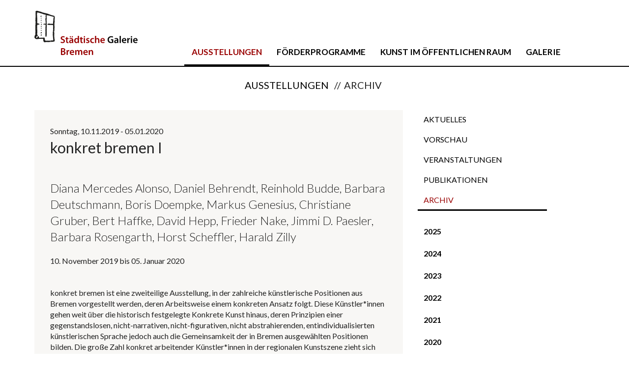

--- FILE ---
content_type: text/html; charset=utf-8
request_url: https://www.staedtischegalerie-bremen.de/archiv/news/konkret-bremen-i/
body_size: 14267
content:
<!DOCTYPE html>
<html class="no-js" lang="de">
<head>

<meta charset="utf-8">
<!-- 
	----
	----
	----    Programming and hosting agency:  JCD - Webseiten, weitergedacht.  https://jcd.cc
	----
	----

	This website is powered by TYPO3 - inspiring people to share!
	TYPO3 is a free open source Content Management Framework initially created by Kasper Skaarhoj and licensed under GNU/GPL.
	TYPO3 is copyright 1998-2018 of Kasper Skaarhoj. Extensions are copyright of their respective owners.
	Information and contribution at https://typo3.org/
-->




<meta property="og:title" content="konkret bremen I" />
<meta property="og:type" content="article" />
<meta property="og:url" content="https://www.staedtischegalerie-bremen.de/archiv/news/konkret-bremen-i/" />
<meta name="description" content="Diana Mercedes Alonso, Daniel Behrendt, Reinhold Budde, Barbara Deutschmann, Boris Doempke, Markus Genesius, Christiane Gruber, Bert Haffke, David Hepp, Frieder Nake, Jimmi D. Paesler, Barbara Rosengarth, Horst Scheffler, Harald Zilly" />
<meta property="og:description" content="Diana Mercedes Alonso, Daniel Behrendt, Reinhold Budde, Barbara Deutschmann, Boris Doempke, Markus Genesius, Christiane Gruber, Bert Haffke, David Hepp, Frieder Nake, Jimmi D. Paesler, Barbara Rosengarth, Horst Scheffler, Harald Zilly" />
<meta name="generator" content="TYPO3 CMS">
<meta name="robots" content="index,follow">
<meta name="revisit-after" content="7 days">


<link rel="stylesheet" type="text/css" href="//cdnjs.cloudflare.com/ajax/libs/font-awesome/4.3.0/css/font-awesome.min.css" media="all">
<link rel="stylesheet" type="text/css" href="//fonts.googleapis.com/css?family=Lato:300,400,700" media="all">
<link rel="stylesheet" type="text/css" href="/typo3temp/compressor/merged-7824ab5f4cf7dc7b81d4ecb40b877e0e-5c00981794216d219cad2d4a62a04d6f.css?1605473515" media="all">
<link rel="stylesheet" type="text/css" href="/typo3temp/compressor/merged-656f15e3ca1f677eaf790752f384eb1c-83a463752d17cca97af56a1cbbeed184.css?1524579606" media="screen">


<script type="text/javascript">
/*<![CDATA[*/
var TYPO3 = TYPO3 || {};
TYPO3.settings = {"TS":{"themeName":"theme_stdgalerie","relativePath":"typo3conf\/ext\/theme_stdgalerie\/","resourcePublicPath":"typo3conf\/ext\/theme_stdgalerie\/Resources\/Public\/","templatePageId":"1","baseurl":"\/","baseurlIcon":"http:\/\/demo.typo3-themes.org\/typo3conf\/ext\/theme_bootstrap\/Resources\/Public\/Icons\/","baseurlImage":"http:\/\/demo.typo3-themes.org\/typo3conf\/ext\/theme_bootstrap\/Resources\/Public\/Images\/","siteName":"St\u00e4dtische Galerie Bremen","siteSlogan":""}};/*]]>*/
</script>
<script src="//cdnjs.cloudflare.com/ajax/libs/modernizr/2.8.3/modernizr.min.js" type="text/javascript"></script>
<script src="/typo3conf/ext/theme_bootstrap/Resources/Public/Contrib/jquery/jquery-2.1.4.min.js?1473417204" type="text/javascript"></script>
<script src="//netdna.bootstrapcdn.com/bootstrap/3.1.1/js/bootstrap.min.js" type="text/javascript"></script>
<script src="/typo3temp/compressor/merged-8d52a336bb75f8b508ab6977352c5760-b5c00f32cac0979c43982ac8bf666745.js?1524579606" type="text/javascript"></script>


<meta name="viewport" content="width=device-width, initial-scale=1">
<!--[if lt IE 9]>
	<script src="https://oss.maxcdn.com/html5shiv/3.7.2/html5shiv.min.js"></script>
	<script src="https://oss.maxcdn.com/respond/1.4.2/respond.min.js"></script>
<![endif]-->
<title>Archiv | Städtische Galerie Bremen</title><meta name="description" content=""><link rel="canonical" href="https://www.staedtischegalerie-bremen.de/archiv/news/konkret-bremen-i/" /><meta property="og:type" content="website" /><meta property="og:title" content="Archiv" /><meta property="og:url" content="https://www.staedtischegalerie-bremen.de/archiv/news/konkret-bremen-i/" /><meta property="og:site_name" content="Städtische Galerie Bremen" /><meta name="twitter:card" content="summary" /><link rel="apple-touch-icon" sizes="180x180" href="/apple-touch-icon.png">
<link rel="icon" type="image/png" sizes="32x32" href="/favicon-32x32.png">
<link rel="icon" type="image/png" sizes="16x16" href="/favicon-16x16.png">
<link rel="manifest" href="/manifest.json">
<link rel="mask-icon" href="/safari-pinned-tab.svg" color="#000000">
<meta name="theme-color" content="#ffffff"><link rel="alternate" type="application/rss+xml" title="RSS 2.0" href="https://www.staedtischegalerie-bremen.de/feed.rss" />
</head>
<body id="page-34" class="page-layout-0 language-de" data-spy="scroll" data-target="body" data-offset="0">
<!-- themes_jcd: Layouts/Default.html [begin] -->
<div id="layoutDefault">

	<nav id="menuMain" class="navbar navbar-default navbar-fixed-top">
		<div class="container">
			<div class="navbar-header">
				<div id="logoWrapper" class="navbar-brand">
					<a href="/" class="logo-main"><img src="/typo3conf/ext/theme_stdgalerie/Resources/Public/Images/logo-staedtische-galerie-bremen-transparent-auf-weiss.svg" width="210" height="90"  class="img-responsive" id="logo"  alt="Städtische Galerie Bremen" ></a>
				</div>
				<button data-target="#navbar-main" data-toggle="collapse" type="button" class="navbar-toggle">
					<span class="icon-bar"></span> <span class="icon-bar"></span> <span class="icon-bar"></span>
				</button>
			</div>
			<div id="navbar-main" class="navbar-collapse collapse">
				<ul class="nav navbar-nav"><li class="dropdown yamm-fw state-actifsub active uid-17 point-1"><a href="#" class="dropdown-toggle" data-toggle="dropdown" data-hover="dropdown" data-delay="0">Ausstellungen</a><ul role="menu" class="dropdown-menu sub"><li class="state-no uid-31 point-1"><a href="/">Aktuelles</a></li><li class="state-no uid-33 point-2"><a href="/ausblick/">Vorschau</a></li><li class="state-no uid-303 point-3"><a href="/veranstaltungen/">Veranstaltungen</a></li><li class="state-no uid-163 point-4"><a href="/publikationen/">Publikationen</a></li><li class="state-act active uid-34 point-5"><a href="/archiv/">Archiv</a></li></ul></li><li class="dropdown yamm-fw state-ifsub uid-43 point-2"><a href="#" class="dropdown-toggle" data-toggle="dropdown" data-hover="dropdown" data-delay="0">Förderprogramme</a><ul role="menu" class="dropdown-menu sub"><li class="state-no uid-436 point-1"><a href="/foerderprogramme/twogether/">twogether</a></li><li class="state-no uid-107 point-2"><a href="/foerderprogramme/einzelfoerderung/">Projektförderung</a></li><li class="state-no uid-106 point-3"><a href="/foerderprogramme/bremer-foerderpreis-fuer-bildende-kunst/">Bremer Förderpreis für Bildende Kunst</a></li><li class="state-no uid-104 point-4"><a href="/foerderprogramme/studienaufenthalte/">Studienaufenthalte</a></li><li class="state-no uid-364 point-5"><a href="/foerderprogramme/atelier-stipendium/">Atelier-Stipendium</a></li><li class="state-no uid-105 point-6"><a href="/foerderprogramme/visiting-curators/">Visiting Curators</a></li></ul></li><li class="dropdown yamm-fw state-ifsub uid-353 point-3"><a href="#" class="dropdown-toggle" data-toggle="dropdown" data-hover="dropdown" data-delay="0">Kunst im öffentlichen Raum</a><ul role="menu" class="dropdown-menu sub"><li class="state-no uid-440 point-1"><a href="/kunst-im-oeffentlichen-raum/veranstaltungen/">Veranstaltungen</a></li><li class="state-no uid-401 point-2"><a href="/kunst-im-oeffentlichen-raum/kunst-im-oeffentlichen-raum/">Kunst im öffentlichen Raum</a></li><li class="state-no uid-372 point-3"><a href="/kunst-im-oeffentlichen-raum/wettbewerbe/">Wettbewerbe</a></li></ul></li><li class="dropdown yamm-fw state-ifsub uid-384 point-4"><a href="#" class="dropdown-toggle" data-toggle="dropdown" data-hover="dropdown" data-delay="0">Galerie</a><ul role="menu" class="dropdown-menu sub"><li class="state-no uid-400 point-1"><a href="/galerie/team/">Team</a></li><li class="state-no uid-39 point-2"><a href="/galerie/newsletter/">Newsletter</a></li><li class="state-no uid-7 point-3"><a href="/galerie/datenschutz/">Datenschutz</a></li><li class="state-no uid-427 point-4"><a href="/galerie/barrierefreiheit/">Barrierefreiheit</a></li><li class="state-no uid-40 point-5"><a href="/galerie/kontakt-oeffnungszeiten/">Kontakt // Öffnungszeiten</a></li><li class="state-no uid-109 point-6"><a href="/galerie/impressum/">Impressum</a></li><li class="state-no uid-16 point-7"><a href="/galerie/konzept/">Über uns</a></li></ul></li></ul>
				<div class="menu-language-wrapper pull-right">
					<ul id="menuLanguage" class="theme_bootstrap nav navbar-nav navbar-right">
	
		
				<li class="de active">
					<a>de</a>
				</li>
			
	
		

				<!-- Page translation available?! -->
				
						<!-- Translated! -->
						<li class="en">
							<a title="English" href="/en/archieve/news/konkret-bremen-i/">
								en
							</a>
						</li>
					
			
	
</ul>
					
						<span>
							Website-Sprache
						</span>
					
				</div>
			</div>
		</div>
	</nav>

	<div id="areaContent">
		<section id="areaFeature" class="">
			
		</section>

		<div class="container">
			<main id="areaMain">
				<div id="menuBreadcrumbWrapper">
					<ul id="menuBreadcrumb" class="list-inline"><li class="prefix"><span></span></li><li itemscope itemtype="http://data-vocabulary.org/Breadcrumb"><a href="/" itemprop="url" title="Ausstellungen"><span itemprop="title">Ausstellungen</span></a></li><li itemscope itemtype="http://data-vocabulary.org/Breadcrumb" class="active"><span class="divider">&nbsp;//&nbsp;</span><span itemprop="title">Archiv</span></li></ul>
				</div>
				
		<!-- theme_bootstrap: Templates/Theme/ContentMenu.html [begin] -->

		<div id="templateContentMenu">
			<div class="row">
				<div id="contentMain" class="col-xs-12 col-sm-12 col-md-8">
					
		<!-- theme_bootstrap: Partials/Content/Main.html [begin] -->

		<div id="ContentMain" class="content-column">

			
					
				

			<!--TYPO3SEARCH_begin-->
			<div id="c1184" class="csc-default">



<div class="news news-single">
	<div class="article" itemscope="itemscope" itemtype="http://schema.org/Article">
		
	
		

		

		
	<span class="news-list-date">
		<time datetime="2019-11-10">
			Sonntag, 10.11.2019
			
				- 05.01.2020
			
			
		</time>
	</span>
	<h1 itemprop="headline">konkret bremen I</h1>

		
	
		
			<!-- teaser -->
			<div class="lead" itemprop="description">
				<p class="bodytext">Diana Mercedes Alonso, Daniel Behrendt, Reinhold Budde, Barbara Deutschmann, Boris Doempke, Markus Genesius, Christiane Gruber, Bert Haffke, David Hepp, Frieder Nake, Jimmi D. Paesler, Barbara Rosengarth, Horst Scheffler, Harald Zilly</p>
			</div>
		

		

		<!-- main text -->
		<div class="news-text-wrap" itemprop="articleBody">
			<p style="margin: 0cm 0cm 8pt;" class="bodytext">10. November 2019 bis 05. Januar 2020</p>
<p style="margin: 0cm 0cm 8pt;" class="bodytext">&nbsp;</p>
<p style="margin: 0cm 0cm 8pt;" class="bodytext">konkret bremen ist eine zweiteilige Ausstellung, in der zahlreiche künstlerische Positionen aus Bremen vorgestellt werden, deren Arbeitsweise einem konkreten Ansatz folgt. Diese Künstler*innen gehen weit über die historisch festgelegte Konkrete Kunst hinaus, deren Prinzipien einer gegenstandslosen, nicht-narrativen, nicht-figurativen, nicht abstrahierenden, entindividualisierten künstlerischen Sprache jedoch auch die Gemeinsamkeit der in Bremen ausgewählten Positionen bilden. Die große Zahl konkret arbeitender Künstler*innen in der regionalen Kunstszene zieht sich über mehrere Generationen, durch verschiedene Medien und folgt unterschiedlichen Ausgangspunkten. Den Künstler*innen beider Ausstellungsteile ist gemein, dass der Bezug auf das Konkrete einen Rahmen ihrer Kunstproduktion bildet, von dem aus sie weitergehende Fragestellungen ermöglichen, die über den kunstimmanenten Bezug der jeweiligen Position hinausgehen.</p>
<p style="margin: 0cm 0cm 8pt;" class="bodytext">konkret bremen I präsentiert vierzehn Künstler*innen. Sie arbeiten teilweise seit Jahrzehnten im Sinne Konkreter Kunst, intervenieren ortsspezifisch in Bezug zum Raum, setzen sich mit den materiellen Grundbedingungen und -möglichkeiten von Malerei und Skulptur auseinander, reduzieren das formale Vokabular des jeweiligen Werkes auf seriell-geometrische Setzungen, analysieren das Potenzial einer Form oder einer Farbe oder überantworten die Ausformulierung ihrer Arbeiten einem System. Malerei, Zeichnung, Skulptur, Installation und algorithmische Kunst sind vertreten.</p>
		</div>
	

	

	
		
		
	

	


	
	
		<!-- Related news records -->
		<div class="news-related news-related-news">
			<h3>
				Begleitprogramm:</h3>
			
				<a title="Finissage mit Künstler*innenführung" href="/artikel/news/finissage-mit-kuenstlerinnenfuehrung-1/">
					<div class="media">
						<div class="media-left">
						<span class="news-related-news-date">
							05.01.2020
						</span>
						</div>
						<div class="media-body">
							<p class="media-heading">
								Finissage mit Künstler*innenführung </p>
						</div>
					</div>
				</a>
			
		</div>
	


	

	


		
				
						<div class="row">
							
								<div class="col-sm-6">
									<div class="article-image equalHeight">
										<a class="lightbox" href="/fileadmin/_processed_/9/f/csm_Alonso_Ohne_Titel_2014_Acryl_und_Graphit_auf_Holz_42_x_47_x_2_cm_51cb7cc04b.png" rel="lightbox[myImageSet]" title="Diana Mercedes Alonso">
											<img class="img-responsive" src="/fileadmin/user_upload/bilder-2019/konkret/Alonso_Ohne_Titel_2014_Acryl_und_Graphit_auf_Holz_42_x_47_x_2_cm.png" width="1008" height="1267" alt="" title="Diana Mercedes Alonso" />
										</a>
										<div class="caption">
											
											<br>Diana Mercedes Alonso
											
											<br>o. T. 2014 
Acryl und Graphit auf Holz 
42 x 47 x 2 cm
											
										</div>
									</div>
								</div>
							
								<div class="col-sm-6">
									<div class="article-image equalHeight">
										<a class="lightbox" href="/fileadmin/_processed_/2/9/csm_Daniel_Behrendt_Ohne_Titel_2_0bd37c9b48.jpg" rel="lightbox[myImageSet]" title="Daniel Behrendt">
											<img class="img-responsive" src="/fileadmin/user_upload/bilder-2019/konkret/Daniel_Behrendt_Ohne_Titel_2.jpg" width="1008" height="1267" alt="" title="Daniel Behrendt" />
										</a>
										<div class="caption">
											
											<br>Daniel Behrendt
											
											<br>stripes, 2019 
Öl auf Papier 
30 x 23,4 cm
											
										</div>
									</div>
								</div>
							
								<div class="col-sm-6">
									<div class="article-image equalHeight">
										<a class="lightbox" href="/fileadmin/_processed_/9/8/csm_DSC_27903_32fc6b9745.png" rel="lightbox[myImageSet]" title="Reinhold Budde">
											<img class="img-responsive" src="/fileadmin/user_upload/bilder-2019/konkret/DSC_27903.png" width="1008" height="1267" alt="" title="Reinhold Budde" />
										</a>
										<div class="caption">
											
											<br>Reinhold Budde
											
											<br>Ohne Titel, 2019 
Baugerüst, Gaze rot 
800 x 400 x 30 cm
											
										</div>
									</div>
								</div>
							
								<div class="col-sm-6">
									<div class="article-image equalHeight">
										<a class="lightbox" href="/fileadmin/_processed_/3/3/csm_lapis_lineus_X__2016_portugiesischer_Kalkstein__Paraffin_67_x_48_x_15_cm_f28059be91.png" rel="lightbox[myImageSet]" title="Barbara Deutschmann">
											<img class="img-responsive" src="/fileadmin/user_upload/bilder-2019/konkret/lapis_lineus_X__2016_portugiesischer_Kalkstein__Paraffin_67_x_48_x_15_cm.png" width="1008" height="1267" alt="" title="Barbara Deutschmann" />
										</a>
										<div class="caption">
											
											<br>Barbara Deutschmann
											
											<br>LAPIS LINEUS X, 2016
Portugiesischer Kalkstein, Paraffin,
67 x 48 x 15 cm
											
										</div>
									</div>
								</div>
							
								<div class="col-sm-6">
									<div class="article-image equalHeight">
										<a class="lightbox" href="/fileadmin/_processed_/f/2/csm_Doempke_Boris_Simultanstruktur_2019_Holz_Lack_f8a486b3ae.jpg" rel="lightbox[myImageSet]" title="Boris Doempke ">
											<img class="img-responsive" src="/fileadmin/user_upload/bilder-2019/konkret/Doempke_Boris_Simultanstruktur_2019_Holz_Lack.jpg" width="1008" height="1267" alt="" title="Boris Doempke " />
										</a>
										<div class="caption">
											
											<br>Boris Doempke 
											
											<br>Simultanstruktur sgb, 2019 
Holz, Lack 
											
										</div>
									</div>
								</div>
							
								<div class="col-sm-6">
									<div class="article-image equalHeight">
										<a class="lightbox" href="/fileadmin/_processed_/4/5/csm_Markus_Genesius_Marseille_2_9b4cbd1fcf.png" rel="lightbox[myImageSet]" title="Markus Genesius">
											<img class="img-responsive" src="/fileadmin/user_upload/bilder-2019/konkret/Markus_Genesius_Marseille_2.png" width="1008" height="1267" alt="" title="Markus Genesius" />
										</a>
										<div class="caption">
											
											<br>Markus Genesius
											
											<br>Marseille 2, Second Layer, 2019 
Holz, Acrylglas
											
										</div>
									</div>
								</div>
							
								<div class="col-sm-6">
									<div class="article-image equalHeight">
										<a class="lightbox" href="/fileadmin/_processed_/5/b/csm_Christiane_Gruber_Ohne_Titel_2019_4f8d6e9f90.png" rel="lightbox[myImageSet]" title="Christiane Gruber">
											<img class="img-responsive" src="/fileadmin/user_upload/bilder-2019/konkret/Christiane_Gruber_Ohne_Titel_2019.png" width="1008" height="1267" alt="" title="Christiane Gruber" />
										</a>
										<div class="caption">
											
											<br>Christiane Gruber
											
											<br>Ohne Titel, 2019 
Acrylfarbe, Rundholz 
											
										</div>
									</div>
								</div>
							
								<div class="col-sm-6">
									<div class="article-image equalHeight">
										<a class="lightbox" href="/fileadmin/_processed_/1/a/csm_Bert_Haffke_Schwarzer_Kreis_2019_01efb4de30.png" rel="lightbox[myImageSet]" title="Bert Haffke">
											<img class="img-responsive" src="/fileadmin/user_upload/bilder-2019/konkret/Bert_Haffke_Schwarzer_Kreis_2019.png" width="1010" height="1267" alt="" title="Bert Haffke" />
										</a>
										<div class="caption">
											
											<br>Bert Haffke
											
											<br>Schwarze Scheibe, 2019 
Silikonobjekt auf Trägerplatte  
											
										</div>
									</div>
								</div>
							
								<div class="col-sm-6">
									<div class="article-image equalHeight">
										<a class="lightbox" href="/fileadmin/_processed_/4/0/csm_Hepp_David_Keil_Bronze_4ce67a9a4c.png" rel="lightbox[myImageSet]" title="David Hepp">
											<img class="img-responsive" src="/fileadmin/user_upload/bilder-2019/konkret/Hepp_David_Keil_Bronze.png" width="1008" height="1267" alt="" title="David Hepp" />
										</a>
										<div class="caption">
											
											<br>David Hepp
											
											<br>offenlassen, 2019 
Einbetonierter Bronzekeil 
											
										</div>
									</div>
								</div>
							
								<div class="col-sm-6">
									<div class="article-image equalHeight">
										<a class="lightbox" href="/fileadmin/_processed_/a/0/csm_nake_frieder_2_17af0b1268.png" rel="lightbox[myImageSet]" title="Frieder Nake">
											<img class="img-responsive" src="/fileadmin/user_upload/bilder-2019/konkret/nake_frieder_2.png" width="1008" height="1267" alt="" title="Frieder Nake" />
										</a>
										<div class="caption">
											
											<br>Frieder Nake
											
											<br>Hommage à Gerhard Richter, 2019 Schnappschuss aus der algorithmischen Installation 
											
										</div>
									</div>
								</div>
							
								<div class="col-sm-6">
									<div class="article-image equalHeight">
										<a class="lightbox" href="/fileadmin/_processed_/e/7/csm_Paesler_Jimmi_Abziehvorhang_OEl-Acryl_Leinwand_110cm_x_110cm_1967_f276990f82.png" rel="lightbox[myImageSet]" title="Jimmi D. Paesler">
											<img class="img-responsive" src="/fileadmin/user_upload/bilder-2019/konkret/Paesler_Jimmi_Abziehvorhang_OEl-Acryl_Leinwand_110cm_x_110cm_1967.png" width="1008" height="1267" alt="" title="Jimmi D. Paesler" />
										</a>
										<div class="caption">
											
											<br>Jimmi D. Paesler
											
											<br>Abziehvorhang II, 1968 
Öl auf Leinwand 
											
										</div>
									</div>
								</div>
							
								<div class="col-sm-6">
									<div class="article-image equalHeight">
										<a class="lightbox" href="/fileadmin/_processed_/b/5/csm_Rosengarth_Barbara_Pli_1419_2019_74ffa5d4ba.png" rel="lightbox[myImageSet]" title="Barbara Rosengarth">
											<img class="img-responsive" src="/fileadmin/_processed_/b/5/csm_Rosengarth_Barbara_Pli_1419_2019_6450dddea8.png" width="1007" height="1267" alt="" title="Barbara Rosengarth" />
										</a>
										<div class="caption">
											
											<br>Barbara Rosengarth
											
											<br>Pli 1419, 2019 
Acryl auf Leinwand 
											
										</div>
									</div>
								</div>
							
								<div class="col-sm-6">
									<div class="article-image equalHeight">
										<a class="lightbox" href="/fileadmin/_processed_/6/7/csm_P1060187__23._2016__53.__OEl-Jute__60_x_70_cm_f2e3d67119.png" rel="lightbox[myImageSet]" title="Horst Scheffler">
											<img class="img-responsive" src="/fileadmin/user_upload/bilder-2019/konkret/P1060187__23._2016__53.__OEl-Jute__60_x_70_cm.png" width="1008" height="1264" alt="" title="Horst Scheffler" />
										</a>
										<div class="caption">
											
											<br>Horst Scheffler
											
											<br>Ohne Titel 23/2012 
Öl auf Jute 
											
										</div>
									</div>
								</div>
							
								<div class="col-sm-6">
									<div class="article-image equalHeight">
										<a class="lightbox" href="/fileadmin/_processed_/7/d/csm_Zilly_Harald_Farbstrktur_II_2017_Acryl_auf_Lwd_110_x_70_cm_2_d2333b68b1.png" rel="lightbox[myImageSet]" title="Harald Zilly">
											<img class="img-responsive" src="/fileadmin/user_upload/bilder-2019/konkret/Zilly_Harald_Farbstrktur_II_2017_Acryl_auf_Lwd_110_x_70_cm_2.png" width="447" height="608" alt="" title="Harald Zilly" />
										</a>
										<div class="caption">
											
											<br>Harald Zilly
											
											<br>Farbstruktur II , 2017 
Acryl auf Leinwand 
110 x 70 cm
											
										</div>
									</div>
								</div>
							
						</div>
					
			
	

	</div>
</div>
</div>
			<!--TYPO3SEARCH_end-->

		</div>

		<!-- theme_bootstrap: Partials/Content/Main.html [end] -->
	
				</div>
				<div id="contentMenu" class="col-xs-12 col-sm-12 col-md-3">
					
		<!-- theme_bootstrap: Partials/Content/Menu.html [begin] -->

		<div id="partialContentMenu" class="content-column">
			<!--TYPO3SEARCH_begin-->
			<div class="menu-sub-wrapper"><ul class="nav nav-pills nav-stacked"><li class="state-no uid-31 point-1 first"><a href="/">Aktuelles</a></li><li class="state-no uid-33 point-2 middle"><a href="/ausblick/">Vorschau</a></li><li class="state-no uid-303 point-3 middle"><a href="/veranstaltungen/">Veranstaltungen</a></li><li class="state-no uid-163 point-4 middle"><a href="/publikationen/">Publikationen</a></li><li class="state-cur active uid-34 point-5 last"><a href="/archiv/">Archiv</a></li></ul></div><div id="c1187" class="csc-default">



<div class="news">
	
	<!--TYPO3SEARCH_end-->
	
			<div class="news-list-view" id="news-container-1187">
				
						
							
							
							
								<ul class="nav nav-pills nav-stacked news-archive-list" role="tablist" aria-multiselectable="true" id="news-archive-1187">
									
										<li class="panel state-no" role="tab" id="news-archive-1187-2025">
											<h3>
												<a role="button" data-toggle="collapse" data-parent="#news-archive-1187" href="#news-archive-1187-2025-list" aria-expanded="false" aria-controls="news-archive-1187-2025"> <strong>2025</strong> </a>
											</h3>
											<ul class="nav nav-pills nav-stacked collapse" role="tabpanel" aria-labelledby="news-archive-1187-2025" id="news-archive-1187-2025-list">
												
													

<li class="state-no">
		<a title="Le Sel Noir - Perspektiven Schwarzer Gegenwartskunst" href="/archiv/news/le-sel-noir-perspektiven-schwarzer-gegenwartskunst/">
					<span itemprop="headline">Le Sel Noir - Perspektiven Schwarzer Gegenwartskunst </span>
		</a>
</li>

												
													

<li class="state-no">
		<a title="Ja leck mich am Arsch | Eine Ausstellung zu Trash, Punk, Spaß und Groteskem" href="/archiv/news/ja-leck-mich-am-arsch-eine-ausstellung-zu-trash-punk-spass-und-groteskem/">
					<span itemprop="headline">Ja leck mich am Arsch | Eine Ausstellung zu Trash, Punk, Spaß und Groteskem </span>
		</a>
</li>

												
													

<li class="state-no">
		<a title="48. Bremer Förderpreis für Bildende Kunst 2024" href="/archiv/news/48-bremer-foerderpreis-fuer-bildende-kunst-2024/">
					<span itemprop="headline">48. Bremer Förderpreis für Bildende Kunst 2024 </span>
		</a>
</li>

												
											</ul>
										</li>
									
										<li class="panel state-no" role="tab" id="news-archive-1187-2024">
											<h3>
												<a role="button" data-toggle="collapse" data-parent="#news-archive-1187" href="#news-archive-1187-2024-list" aria-expanded="false" aria-controls="news-archive-1187-2024"> <strong>2024</strong> </a>
											</h3>
											<ul class="nav nav-pills nav-stacked collapse" role="tabpanel" aria-labelledby="news-archive-1187-2024" id="news-archive-1187-2024-list">
												
													

<li class="state-no">
		<a title="JIMMI D. PAESLER | Permanente Anheimfallung " href="/archiv/news/jimmi-d-paesler-permanente-anheimfallung/">
					<span itemprop="headline">JIMMI D. PAESLER | Permanente Anheimfallung  </span>
		</a>
</li>

												
													

<li class="state-no">
		<a title="Wir öffnen die Türen für: Sechs Jahre Bremer Zine Festival – Fahrrad Edition!" href="/archiv/news/wir-oeffnen-die-tueren-fuer-sechs-jahre-bremer-zine-festival-fahrrad-edition/">
					<span itemprop="headline">Wir öffnen die Türen für: Sechs Jahre Bremer Zine Festival – Fahrrad Edition! </span>
		</a>
</li>

												
													

<li class="state-no">
		<a title="Keine Zeit – Eine Ausstellung des Blaumeier-Ateliers" href="/archiv/news/keine-zeit-eine-ausstellung-des-blaumeier-ateliers/">
					<span itemprop="headline">Keine Zeit – Eine Ausstellung des Blaumeier-Ateliers </span>
		</a>
</li>

												
													

<li class="state-no">
		<a title="Kate Andrews - The Semantics of Softer Landings" href="/archiv/news/kate-andrews-the-semantics-of-softer-landings/">
					<span itemprop="headline">Kate Andrews - The Semantics of Softer Landings </span>
		</a>
</li>

												
													

<li class="state-no">
		<a title="47. Bremer Förderpreis für Bildende Kunst 2023 // 10. März bis 05. Mai 2024" href="/archiv/news/47-bremer-foerderpreis-fuer-bildende-kunst-2023-10-maerz-bis-05-mai-2024/">
					<span itemprop="headline">47. Bremer Förderpreis für Bildende Kunst 2023 // 10. März bis 05. Mai 2024 </span>
		</a>
</li>

												
											</ul>
										</li>
									
										<li class="panel state-no" role="tab" id="news-archive-1187-2023">
											<h3>
												<a role="button" data-toggle="collapse" data-parent="#news-archive-1187" href="#news-archive-1187-2023-list" aria-expanded="false" aria-controls="news-archive-1187-2023"> <strong>2023</strong> </a>
											</h3>
											<ul class="nav nav-pills nav-stacked collapse" role="tabpanel" aria-labelledby="news-archive-1187-2023" id="news-archive-1187-2023-list">
												
													

<li class="state-no">
		<a title="DAS BLEIBT" href="/archiv/news/das-bleibt/">
					<span itemprop="headline">DAS BLEIBT </span>
		</a>
</li>

												
													

<li class="state-no">
		<a title="out of body experience &amp; horizontal heights" href="/archiv/news/out-of-body-experience-horizontal-heights-1/">
					<span itemprop="headline">out of body experience &amp; horizontal heights </span>
		</a>
</li>

												
													

<li class="state-no">
		<a title="46. Bremer Förderpreis für Bildende Kunst 2022" href="/archiv/news/46-bremer-foerderpreis-fuer-bildende-kunst-2022/">
					<span itemprop="headline">46. Bremer Förderpreis für Bildende Kunst 2022 </span>
		</a>
</li>

												
											</ul>
										</li>
									
										<li class="panel state-no" role="tab" id="news-archive-1187-2022">
											<h3>
												<a role="button" data-toggle="collapse" data-parent="#news-archive-1187" href="#news-archive-1187-2022-list" aria-expanded="false" aria-controls="news-archive-1187-2022"> <strong>2022</strong> </a>
											</h3>
											<ul class="nav nav-pills nav-stacked collapse" role="tabpanel" aria-labelledby="news-archive-1187-2022" id="news-archive-1187-2022-list">
												
													

<li class="state-no">
		<a title="CKD COMPLETELY KNOCKED DOWN" href="/archiv/news/ckd-completely-knocked-down/">
					<span itemprop="headline">CKD COMPLETELY KNOCKED DOWN </span>
		</a>
</li>

												
													

<li class="state-no">
		<a title="Bremer Zine Festival 2022" href="/archiv/news/bremer-zine-festival-2022/">
					<span itemprop="headline">Bremer Zine Festival 2022 </span>
		</a>
</li>

												
													

<li class="state-no">
		<a title="bike in head" href="/archiv/news/bike-in-head/">
					<span itemprop="headline">bike in head </span>
		</a>
</li>

												
													

<li class="state-no">
		<a title="Verflechtungen. Tilman Rothermel" href="/archiv/news/verflechtungen-tilman-rothermel/">
					<span itemprop="headline">Verflechtungen. Tilman Rothermel </span>
		</a>
</li>

												
													

<li class="state-no">
		<a title="45. Bremer Förderpreis für Bildende Kunst 2021" href="/archiv/news/45-bremer-foerderpreis-fuer-bildende-kunst-2021/">
					<span itemprop="headline">45. Bremer Förderpreis für Bildende Kunst 2021 </span>
		</a>
</li>

												
											</ul>
										</li>
									
										<li class="panel state-no" role="tab" id="news-archive-1187-2021">
											<h3>
												<a role="button" data-toggle="collapse" data-parent="#news-archive-1187" href="#news-archive-1187-2021-list" aria-expanded="false" aria-controls="news-archive-1187-2021"> <strong>2021</strong> </a>
											</h3>
											<ul class="nav nav-pills nav-stacked collapse" role="tabpanel" aria-labelledby="news-archive-1187-2021" id="news-archive-1187-2021-list">
												
													

<li class="state-no">
		<a title="WAS BLEIBT" href="/archiv/news/was-bleibt/">
					<span itemprop="headline">WAS BLEIBT </span>
		</a>
</li>

												
													

<li class="state-no">
		<a title="Olfaktor: Geruch gleich Gegenwart" href="/archiv/news/olfaktor-geruch-gleich-gegenwart/">
					<span itemprop="headline">Olfaktor: Geruch gleich Gegenwart </span>
		</a>
</li>

												
													

<li class="state-no">
		<a title="44. Bremer Förderpreis für Bildende Kunst 2020" href="/archiv/news/44-bremer-foerderpreis-fuer-bildende-kunst-2020/">
					<span itemprop="headline">44. Bremer Förderpreis für Bildende Kunst 2020 </span>
		</a>
</li>

												
											</ul>
										</li>
									
										<li class="panel state-no" role="tab" id="news-archive-1187-2020">
											<h3>
												<a role="button" data-toggle="collapse" data-parent="#news-archive-1187" href="#news-archive-1187-2020-list" aria-expanded="false" aria-controls="news-archive-1187-2020"> <strong>2020</strong> </a>
											</h3>
											<ul class="nav nav-pills nav-stacked collapse" role="tabpanel" aria-labelledby="news-archive-1187-2020" id="news-archive-1187-2020-list">
												
													

<li class="state-no">
		<a title="Nora Olearius und Matthias Ruthenberg: &quot;(null-)morpheme Selbstwertpapiere&quot;" href="/archiv/news/nora-olearius-und-matthias-ruthenberg-null-morpheme-selbstwertpapiere/">
					<span itemprop="headline">Nora Olearius und Matthias Ruthenberg: &quot;(null-)morpheme Selbstwertpapiere&quot; </span>
		</a>
</li>

												
													

<li class="state-no">
		<a title="Videokunstreihe screen spirit_continued  #23 " href="/archiv/news/videokunstreihe-screen-spirit-continued-23/">
					<span itemprop="headline">Videokunstreihe screen spirit_continued  #23  </span>
		</a>
</li>

												
													

<li class="state-no">
		<a title="43. Bremer Förderpreis für Bildende Kunst 2019 " href="/archiv/news/43-bremer-foerderpreis-fuer-bildende-kunst-2019/">
					<span itemprop="headline">43. Bremer Förderpreis für Bildende Kunst 2019  </span>
		</a>
</li>

												
													

<li class="state-no">
		<a title="konkret bremen II" href="/archiv/news/konkret-bremen-ii/">
					<span itemprop="headline">konkret bremen II </span>
		</a>
</li>

												
											</ul>
										</li>
									
										<li class="panel state-no" role="tab" id="news-archive-1187-2019">
											<h3>
												<a role="button" data-toggle="collapse" data-parent="#news-archive-1187" href="#news-archive-1187-2019-list" aria-expanded="false" aria-controls="news-archive-1187-2019"> <strong>2019</strong> </a>
											</h3>
											<ul class="nav nav-pills nav-stacked collapse" role="tabpanel" aria-labelledby="news-archive-1187-2019" id="news-archive-1187-2019-list">
												
													

<li class="state-no">
		<a title="konkret bremen I" href="/archiv/news/konkret-bremen-i/">
					<span itemprop="headline">konkret bremen I </span>
		</a>
</li>

												
													

<li class="state-no">
		<a title="Haensel und Prinz - definitiv figürlich" href="/archiv/news/haensel-und-prinz-definitiv-figuerlich/">
					<span itemprop="headline">Haensel und Prinz - definitiv figürlich </span>
		</a>
</li>

												
													

<li class="state-no">
		<a title="screen spirit_continued  #22" href="/archiv/news/screen-spirit-continued-22/">
					<span itemprop="headline">screen spirit_continued  #22 </span>
		</a>
</li>

												
													

<li class="state-no">
		<a title="TANDEM - HAIFA - BREMEN" href="/archiv/news/tandem-haifa-bremen/">
					<span itemprop="headline">TANDEM - HAIFA - BREMEN </span>
		</a>
</li>

												
													

<li class="state-no">
		<a title="42. Bremer Förderpreis für Bildende Kunst 2018" href="/archiv/news/42-bremer-foerderpreis-fuer-bildende-kunst-2018/">
					<span itemprop="headline">42. Bremer Förderpreis für Bildende Kunst 2018 </span>
		</a>
</li>

												
											</ul>
										</li>
									
										<li class="panel state-no" role="tab" id="news-archive-1187-2018">
											<h3>
												<a role="button" data-toggle="collapse" data-parent="#news-archive-1187" href="#news-archive-1187-2018-list" aria-expanded="false" aria-controls="news-archive-1187-2018"> <strong>2018</strong> </a>
											</h3>
											<ul class="nav nav-pills nav-stacked collapse" role="tabpanel" aria-labelledby="news-archive-1187-2018" id="news-archive-1187-2018-list">
												
													

<li class="state-no">
		<a title="DEEP SEA" href="/archiv/news/deep-sea/">
					<span itemprop="headline">DEEP SEA </span>
		</a>
</li>

												
													

<li class="state-no">
		<a title="HAF" href="/archiv/news/haf/">
					<span itemprop="headline">HAF </span>
		</a>
</li>

												
													

<li class="state-no">
		<a title="Ausstellung des Fotomarathon Bremen" href="/archiv/news/ausstellung-des-fotomarathon-bremen/">
					<span itemprop="headline">Ausstellung des Fotomarathon Bremen </span>
		</a>
</li>

												
													

<li class="state-no">
		<a title="Impartial Spectator" href="/archiv/news/impartial-spectator/">
					<span itemprop="headline">Impartial Spectator </span>
		</a>
</li>

												
													

<li class="state-no">
		<a title="It´s all about the River Vol. 3" href="/archiv/news/its-all-about-the-river-vol-3/">
					<span itemprop="headline">It´s all about the River Vol. 3 </span>
		</a>
</li>

												
													

<li class="state-no">
		<a title="screen spirit_continued #21" href="/archiv/news/screen-spirit-continued-21/">
					<span itemprop="headline">screen spirit_continued #21 </span>
		</a>
</li>

												
													

<li class="state-no">
		<a title="Edith Pundt - An die Freude" href="/archiv/news/edith-pundt-an-die-freude/">
					<span itemprop="headline">Edith Pundt - An die Freude </span>
		</a>
</li>

												
													

<li class="state-no">
		<a title="41. Bremer Förderpreis für Bildende Kunst 2017" href="/archiv/news/41-bremer-foerderpreis-fuer-bildende-kunst-2017/">
					<span itemprop="headline">41. Bremer Förderpreis für Bildende Kunst 2017 </span>
		</a>
</li>

												
											</ul>
										</li>
									
										<li class="panel state-no" role="tab" id="news-archive-1187-2017">
											<h3>
												<a role="button" data-toggle="collapse" data-parent="#news-archive-1187" href="#news-archive-1187-2017-list" aria-expanded="false" aria-controls="news-archive-1187-2017"> <strong>2017</strong> </a>
											</h3>
											<ul class="nav nav-pills nav-stacked collapse" role="tabpanel" aria-labelledby="news-archive-1187-2017" id="news-archive-1187-2017-list">
												
													

<li class="state-no">
		<a title="Dialog: Markus Genesius (WOW123) und Mirko Reisser (DAIM): Long Distance" href="/archiv/news/dialog-markus-genesius-wow123-und-mirko-reisser-daim-long-distance/">
					<span itemprop="headline">Dialog: Markus Genesius (WOW123) und Mirko Reisser (DAIM): Long Distance </span>
		</a>
</li>

												
													

<li class="state-no">
		<a title="ANDERSWO - Fotografische Perspektiven auf Izmir und Bremen // Başka yerde - Bremen ve İzmir`e Fotoğaf Bakışı" href="/archiv/news/anderswo-fotografische-perspektiven-auf-izmir-und-bremen-baska-yerde-bremen-ve-izmire-fotoga/">
					<span itemprop="headline">ANDERSWO - Fotografische Perspektiven auf Izmir und Bremen // Başka yerde - Bremen ve İzmir`e Fotoğaf Bakışı </span>
		</a>
</li>

												
													

<li class="state-no">
		<a title="screen spirit_continued #20" href="/archiv/news/screen-spirit-continued-20/">
					<span itemprop="headline">screen spirit_continued #20 </span>
		</a>
</li>

												
													

<li class="state-no">
		<a title="NORDEN - Thomas Hartmann, Hartmut Neumann, Norbert Schwontkowski " href="/archiv/news/norden-thomas-hartmann-hartmut-neumann-norbert-schwontkowski/">
					<span itemprop="headline">NORDEN - Thomas Hartmann, Hartmut Neumann, Norbert Schwontkowski  </span>
		</a>
</li>

												
													

<li class="state-no">
		<a title="40. Bremer Förderpreis für Bildende Kunst 2016" href="/archiv/news/40-bremer-foerderpreis-fuer-bildende-kunst-2016/">
					<span itemprop="headline">40. Bremer Förderpreis für Bildende Kunst 2016 </span>
		</a>
</li>

												
											</ul>
										</li>
									
										<li class="panel state-no" role="tab" id="news-archive-1187-2016">
											<h3>
												<a role="button" data-toggle="collapse" data-parent="#news-archive-1187" href="#news-archive-1187-2016-list" aria-expanded="false" aria-controls="news-archive-1187-2016"> <strong>2016</strong> </a>
											</h3>
											<ul class="nav nav-pills nav-stacked collapse" role="tabpanel" aria-labelledby="news-archive-1187-2016" id="news-archive-1187-2016-list">
												
													

<li class="state-no">
		<a title="Kabbo ka Muwala - The Girl´s Basket" href="/archiv/news/kabbo-ka-muwala-the-girls-basket/">
					<span itemprop="headline">Kabbo ka Muwala - The Girl´s Basket </span>
		</a>
</li>

												
													

<li class="state-no">
		<a title="screen spirit_continued #19" href="/archiv/news/screen-spirit-continued-19/">
					<span itemprop="headline">screen spirit_continued #19 </span>
		</a>
</li>

												
													

<li class="state-no">
		<a title="Esther Buttersack - Souterrain // Tobias Venditti - Untertöne" href="/archiv/news/esther-buttersack-souterrain-tobias-venditti-untertoene/">
					<span itemprop="headline">Esther Buttersack - Souterrain // Tobias Venditti - Untertöne </span>
		</a>
</li>

												
													

<li class="state-no">
		<a title="39. Bremer Förderpreis für Bildende Kunst 2015" href="/archiv/news/39-bremer-foerderpreis-fuer-bildende-kunst-2015/">
					<span itemprop="headline">39. Bremer Förderpreis für Bildende Kunst 2015 </span>
		</a>
</li>

												
													

<li class="state-no">
		<a title="Robert van de Laar - unverzüglich zuwarten" href="/archiv/news/robert-van-de-laar-unverzueglich-zuwarten/">
					<span itemprop="headline">Robert van de Laar - unverzüglich zuwarten </span>
		</a>
</li>

												
											</ul>
										</li>
									
										<li class="panel state-no" role="tab" id="news-archive-1187-2015">
											<h3>
												<a role="button" data-toggle="collapse" data-parent="#news-archive-1187" href="#news-archive-1187-2015-list" aria-expanded="false" aria-controls="news-archive-1187-2015"> <strong>2015</strong> </a>
											</h3>
											<ul class="nav nav-pills nav-stacked collapse" role="tabpanel" aria-labelledby="news-archive-1187-2015" id="news-archive-1187-2015-list">
												
													

<li class="state-no">
		<a title="Inseln des Absurden Islands of the Absurd" href="/archiv/news/inseln-des-absurden-islands-of-the-absurd/">
					<span itemprop="headline">Inseln des Absurden Islands of the Absurd </span>
		</a>
</li>

												
													

<li class="state-no">
		<a title="screen spirit_continued # 18" href="/archiv/news/screen-spirit-continued-18/">
					<span itemprop="headline">screen spirit_continued # 18 </span>
		</a>
</li>

												
													

<li class="state-no">
		<a title="DIALOG - Anna Gaskell und Mia Unverzagt" href="/archiv/news/dialog-anna-gaskell-und-mia-unverzagt/">
					<span itemprop="headline">DIALOG - Anna Gaskell und Mia Unverzagt </span>
		</a>
</li>

												
													

<li class="state-no">
		<a title="IM RAUSCH " href="/archiv/news/im-rausch/">
					<span itemprop="headline">IM RAUSCH  </span>
		</a>
</li>

												
													

<li class="state-no">
		<a title="38. Bremer Förderpreis für Bildende Kunst 2014" href="/archiv/news/38-bremer-foerderpreis-fuer-bildende-kunst-2014/">
					<span itemprop="headline">38. Bremer Förderpreis für Bildende Kunst 2014 </span>
		</a>
</li>

												
											</ul>
										</li>
									
										<li class="panel state-no" role="tab" id="news-archive-1187-2014">
											<h3>
												<a role="button" data-toggle="collapse" data-parent="#news-archive-1187" href="#news-archive-1187-2014-list" aria-expanded="false" aria-controls="news-archive-1187-2014"> <strong>2014</strong> </a>
											</h3>
											<ul class="nav nav-pills nav-stacked collapse" role="tabpanel" aria-labelledby="news-archive-1187-2014" id="news-archive-1187-2014-list">
												
													

<li class="state-no">
		<a title="Videokunst Förderpreis Bremen #22" href="/archiv/news/videokunst-foerderpreis-bremen-22/">
					<span itemprop="headline">Videokunst Förderpreis Bremen #22 </span>
		</a>
</li>

												
													

<li class="state-no">
		<a title="Björn Behrens - Nach der Wahrheit // Uwe Schloen - Nie wieder Scheitern" href="/archiv/news/bjoern-behrens-nach-der-wahrheit-uwe-schloen-nie-wieder-scheitern/">
					<span itemprop="headline">Björn Behrens - Nach der Wahrheit // Uwe Schloen - Nie wieder Scheitern </span>
		</a>
</li>

												
													

<li class="state-no">
		<a title="Blaumeier-Atelier - Himmel Hölle Liebe Tod" href="/archiv/news/blaumeier-atelier-himmel-hoelle-liebe-tod/">
					<span itemprop="headline">Blaumeier-Atelier - Himmel Hölle Liebe Tod </span>
		</a>
</li>

												
													

<li class="state-no">
		<a title="Anja Fußbach - Serengeti darf nicht sterben" href="/archiv/news/anja-fussbach-serengeti-darf-nicht-sterben/">
					<span itemprop="headline">Anja Fußbach - Serengeti darf nicht sterben </span>
		</a>
</li>

												
													

<li class="state-no">
		<a title="Joachim Manz - AltbautenNeubauten" href="/archiv/news/joachim-manz-altbautenneubauten/">
					<span itemprop="headline">Joachim Manz - AltbautenNeubauten </span>
		</a>
</li>

												
													

<li class="state-no">
		<a title="screen spirit_continued # 17" href="/archiv/news/screen-spirit-continued-17/">
					<span itemprop="headline">screen spirit_continued # 17 </span>
		</a>
</li>

												
													

<li class="state-no">
		<a title="Städtische Galerie Bremen auf dem 8. Bremer Kunstfrühling 2014" href="/archiv/news/staedtische-galerie-bremen-auf-dem-8-bremer-kunstfruehling-2014/">
					<span itemprop="headline">Städtische Galerie Bremen auf dem 8. Bremer Kunstfrühling 2014 </span>
		</a>
</li>

												
													

<li class="state-no">
		<a title="37. Bremer Förderpreis für Bildende Kunst 2013   " href="/archiv/news/37-bremer-foerderpreis-fuer-bildende-kunst-2013/">
					<span itemprop="headline">37. Bremer Förderpreis für Bildende Kunst 2013    </span>
		</a>
</li>

												
											</ul>
										</li>
									
										<li class="panel state-no" role="tab" id="news-archive-1187-2013">
											<h3>
												<a role="button" data-toggle="collapse" data-parent="#news-archive-1187" href="#news-archive-1187-2013-list" aria-expanded="false" aria-controls="news-archive-1187-2013"> <strong>2013</strong> </a>
											</h3>
											<ul class="nav nav-pills nav-stacked collapse" role="tabpanel" aria-labelledby="news-archive-1187-2013" id="news-archive-1187-2013-list">
												
													

<li class="state-no">
		<a title="WHO MAKES EUROPE" href="/archiv/news/who-makes-europe/">
					<span itemprop="headline">WHO MAKES EUROPE </span>
		</a>
</li>

												
													

<li class="state-no">
		<a title="WEST TO WEST" href="/archiv/news/west-to-west/">
					<span itemprop="headline">WEST TO WEST </span>
		</a>
</li>

												
													

<li class="state-no">
		<a title="screen spirit_continued # 16 " href="/archiv/news/screen-spirit-continued-16/">
					<span itemprop="headline">screen spirit_continued # 16  </span>
		</a>
</li>

												
													

<li class="state-no">
		<a title="KARL HEINRICH GREUNE" href="/archiv/news/karl-heinrich-greune/">
					<span itemprop="headline">KARL HEINRICH GREUNE </span>
		</a>
</li>

												
													

<li class="state-no">
		<a title="12 plus 9 // Frühe Netzwerke" href="/archiv/news/12-plus-9-fruehe-netzwerke/">
					<span itemprop="headline">12 plus 9 // Frühe Netzwerke </span>
		</a>
</li>

												
													

<li class="state-no">
		<a title="36. Bremer Förderpreis für Bildende Kunst 2012" href="/archiv/news/36-bremer-foerderpreis-fuer-bildende-kunst-2012/">
					<span itemprop="headline">36. Bremer Förderpreis für Bildende Kunst 2012 </span>
		</a>
</li>

												
											</ul>
										</li>
									
										<li class="panel state-no" role="tab" id="news-archive-1187-2012">
											<h3>
												<a role="button" data-toggle="collapse" data-parent="#news-archive-1187" href="#news-archive-1187-2012-list" aria-expanded="false" aria-controls="news-archive-1187-2012"> <strong>2012</strong> </a>
											</h3>
											<ul class="nav nav-pills nav-stacked collapse" role="tabpanel" aria-labelledby="news-archive-1187-2012" id="news-archive-1187-2012-list">
												
													

<li class="state-no">
		<a title="PRIVATBESITZ" href="/archiv/news/privatbesitz/">
					<span itemprop="headline">PRIVATBESITZ </span>
		</a>
</li>

												
													

<li class="state-no">
		<a title="ELIANNA   RENNER" href="/archiv/news/elianna-renner/">
					<span itemprop="headline">ELIANNA   RENNER </span>
		</a>
</li>

												
													

<li class="state-no">
		<a title="screen spirit_continued #15 " href="/archiv/news/screen-spirit-continued-15/">
					<span itemprop="headline">screen spirit_continued #15  </span>
		</a>
</li>

												
													

<li class="state-no">
		<a title="unter Druck" href="/archiv/news/unter-druck/">
					<span itemprop="headline">unter Druck </span>
		</a>
</li>

												
													

<li class="state-no">
		<a title="TIEFENSCHAERFE" href="/archiv/news/tiefenschaerfe/">
					<span itemprop="headline">TIEFENSCHAERFE </span>
		</a>
</li>

												
													

<li class="state-no">
		<a title="strong through diversity" href="/archiv/news/strong-through-diversity/">
					<span itemprop="headline">strong through diversity </span>
		</a>
</li>

												
													

<li class="state-no">
		<a title="35. Bremer Förderpreis für Bildende Kunst 2011" href="/archiv/news/35-bremer-foerderpreis-fuer-bildende-kunst-2011/">
					<span itemprop="headline">35. Bremer Förderpreis für Bildende Kunst 2011 </span>
		</a>
</li>

												
											</ul>
										</li>
									
										<li class="panel state-no" role="tab" id="news-archive-1187-2011">
											<h3>
												<a role="button" data-toggle="collapse" data-parent="#news-archive-1187" href="#news-archive-1187-2011-list" aria-expanded="false" aria-controls="news-archive-1187-2011"> <strong>2011</strong> </a>
											</h3>
											<ul class="nav nav-pills nav-stacked collapse" role="tabpanel" aria-labelledby="news-archive-1187-2011" id="news-archive-1187-2011-list">
												
													

<li class="state-no">
		<a title="HAJO ANTPÖHLER" href="/archiv/news/hajo-antpoehler/">
					<span itemprop="headline">HAJO ANTPÖHLER </span>
		</a>
</li>

												
													

<li class="state-no">
		<a title="HERMANN JACOBS" href="/archiv/news/hermann-jacobs/">
					<span itemprop="headline">HERMANN JACOBS </span>
		</a>
</li>

												
													

<li class="state-no">
		<a title="Videokunstreihe im Foyer: screen spirit_continued #14" href="/archiv/news/videokunstreihe-im-foyer-screen-spirit-continued-14/">
					<span itemprop="headline">Videokunstreihe im Foyer: screen spirit_continued #14 </span>
		</a>
</li>

												
													

<li class="state-no">
		<a title="KILL YOUR DARLINGS" href="/archiv/news/kill-your-darlings/">
					<span itemprop="headline">KILL YOUR DARLINGS </span>
		</a>
</li>

												
													

<li class="state-no">
		<a title="(re)designing nature" href="/archiv/news/redesigning-nature/">
					<span itemprop="headline">(re)designing nature </span>
		</a>
</li>

												
													

<li class="state-no">
		<a title="Städtische Galerie Bremen beim 7. Bremer Kunstfrühling" href="/archiv/news/staedtische-galerie-bremen-beim-7-bremer-kunstfruehling/">
					<span itemprop="headline">Städtische Galerie Bremen beim 7. Bremer Kunstfrühling </span>
		</a>
</li>

												
													

<li class="state-no">
		<a title="Wolfgang Michael    " href="/archiv/news/wolfgang-michael/">
					<span itemprop="headline">Wolfgang Michael     </span>
		</a>
</li>

												
													

<li class="state-no">
		<a title="34. Bremer Förderpreis für Bildende Kunst 2010" href="/archiv/news/34-bremer-foerderpreis-fuer-bildende-kunst-2010/">
					<span itemprop="headline">34. Bremer Förderpreis für Bildende Kunst 2010 </span>
		</a>
</li>

												
											</ul>
										</li>
									
										<li class="panel state-no" role="tab" id="news-archive-1187-2010">
											<h3>
												<a role="button" data-toggle="collapse" data-parent="#news-archive-1187" href="#news-archive-1187-2010-list" aria-expanded="false" aria-controls="news-archive-1187-2010"> <strong>2010</strong> </a>
											</h3>
											<ul class="nav nav-pills nav-stacked collapse" role="tabpanel" aria-labelledby="news-archive-1187-2010" id="news-archive-1187-2010-list">
												
													

<li class="state-no">
		<a title="screen spirit_continued #13" href="/archiv/news/screen-spirit-continued-13/">
					<span itemprop="headline">screen spirit_continued #13 </span>
		</a>
</li>

												
													

<li class="state-no">
		<a title="Marikke Heinz-Hoek" href="/archiv/news/marikke-heinz-hoek/">
					<span itemprop="headline">Marikke Heinz-Hoek </span>
		</a>
</li>

												
													

<li class="state-no">
		<a title="A smiling lady on a tiger. Kunst aus Riga // Smaidoša dāma tīăera mugurā. Māksla no Roigas" href="/archiv/news/a-smiling-lady-on-a-tiger-kunst-aus-riga-smaidosa-dama-tiaera-mugura-maksla-no-roigas/">
					<span itemprop="headline">A smiling lady on a tiger. Kunst aus Riga // Smaidoša dāma tīăera mugurā. Māksla no Roigas </span>
		</a>
</li>

												
													

<li class="state-no">
		<a title="Peter-Jörg Splettstößer" href="/archiv/news/peter-joerg-splettstoesser/">
					<span itemprop="headline">Peter-Jörg Splettstößer </span>
		</a>
</li>

												
													

<li class="state-no">
		<a title="Ja / Nein // Neue Meister" href="/archiv/news/ja-nein-neue-meister/">
					<span itemprop="headline">Ja / Nein // Neue Meister </span>
		</a>
</li>

												
													

<li class="state-no">
		<a title="SEX // sex®shop" href="/archiv/news/sex-sexrshop/">
					<span itemprop="headline">SEX // sex®shop </span>
		</a>
</li>

												
													

<li class="state-no">
		<a title="Preechaya Siripanich" href="/archiv/news/preechaya-siripanich/">
					<span itemprop="headline">Preechaya Siripanich </span>
		</a>
</li>

												
													

<li class="state-no">
		<a title="Martina Werner" href="/archiv/news/martina-werner/">
					<span itemprop="headline">Martina Werner </span>
		</a>
</li>

												
													

<li class="state-no">
		<a title="screen spirit_continued #11" href="/archiv/news/screen-spirit-continued-11/">
					<span itemprop="headline">screen spirit_continued #11 </span>
		</a>
</li>

												
													

<li class="state-no">
		<a title="33. Bremer Förderpreis für Bildende Kunst 2009" href="/archiv/news/33-bremer-foerderpreis-fuer-bildende-kunst-2009/">
					<span itemprop="headline">33. Bremer Förderpreis für Bildende Kunst 2009 </span>
		</a>
</li>

												
													

<li class="state-no">
		<a title="Videokunst Förderpreis Bremen 2009" href="/archiv/news/videokunst-foerderpreis-bremen-2009/">
					<span itemprop="headline">Videokunst Förderpreis Bremen 2009 </span>
		</a>
</li>

												
													

<li class="state-no">
		<a title="screen spirit_continued #10" href="/archiv/news/screen-spirit-continued-10/">
					<span itemprop="headline">screen spirit_continued #10 </span>
		</a>
</li>

												
											</ul>
										</li>
									
										<li class="panel state-no" role="tab" id="news-archive-1187-2009">
											<h3>
												<a role="button" data-toggle="collapse" data-parent="#news-archive-1187" href="#news-archive-1187-2009-list" aria-expanded="false" aria-controls="news-archive-1187-2009"> <strong>2009</strong> </a>
											</h3>
											<ul class="nav nav-pills nav-stacked collapse" role="tabpanel" aria-labelledby="news-archive-1187-2009" id="news-archive-1187-2009-list">
												
													

<li class="state-no">
		<a title="&quot;entartet&quot; - beschlagnahmt " href="/archiv/news/entartet-beschlagnahmt/">
					<span itemprop="headline">&quot;entartet&quot; - beschlagnahmt  </span>
		</a>
</li>

												
													

<li class="state-no">
		<a title="sed roq" href="/archiv/news/sed-roq/">
					<span itemprop="headline">sed roq </span>
		</a>
</li>

												
													

<li class="state-no">
		<a title="Böhmen liegt am Meer" href="/archiv/news/boehmen-liegt-am-meer/">
					<span itemprop="headline">Böhmen liegt am Meer </span>
		</a>
</li>

												
													

<li class="state-no">
		<a title="SPRING! 6. Bremer Kunstfrühling 2009" href="/archiv/news/spring-6-bremer-kunstfruehling-2009/">
					<span itemprop="headline">SPRING! 6. Bremer Kunstfrühling 2009 </span>
		</a>
</li>

												
													

<li class="state-no">
		<a title="Wo soll ich hin?" href="/archiv/news/wo-soll-ich-hin/">
					<span itemprop="headline">Wo soll ich hin? </span>
		</a>
</li>

												
													

<li class="state-no">
		<a title="32. Bremer Förderpreis für Bildende Kunst 2008" href="/archiv/news/32-bremer-foerderpreis-fuer-bildende-kunst-2008/">
					<span itemprop="headline">32. Bremer Förderpreis für Bildende Kunst 2008 </span>
		</a>
</li>

												
											</ul>
										</li>
									
										<li class="panel state-no" role="tab" id="news-archive-1187-2008">
											<h3>
												<a role="button" data-toggle="collapse" data-parent="#news-archive-1187" href="#news-archive-1187-2008-list" aria-expanded="false" aria-controls="news-archive-1187-2008"> <strong>2008</strong> </a>
											</h3>
											<ul class="nav nav-pills nav-stacked collapse" role="tabpanel" aria-labelledby="news-archive-1187-2008" id="news-archive-1187-2008-list">
												
													

<li class="state-no">
		<a title="NEUES SEHEN" href="/archiv/news/neues-sehen/">
					<span itemprop="headline">NEUES SEHEN </span>
		</a>
</li>

												
													

<li class="state-no">
		<a title="NEUES SEHEN" href="/archiv/news/neues-sehen-1/">
					<span itemprop="headline">NEUES SEHEN </span>
		</a>
</li>

												
													

<li class="state-no">
		<a title="GE LAND ET" href="/archiv/news/ge-land-et/">
					<span itemprop="headline">GE LAND ET </span>
		</a>
</li>

												
													

<li class="state-no">
		<a title="Meisterschüler der Hochschule für Künste Bremen 2008  " href="/archiv/news/meisterschueler-der-hochschule-fuer-kuenste-bremen-2008/">
					<span itemprop="headline">Meisterschüler der Hochschule für Künste Bremen 2008   </span>
		</a>
</li>

												
													

<li class="state-no">
		<a title="Screen Spirit_Continued #9" href="/archiv/news/screen-spirit-continued-9/">
					<span itemprop="headline">Screen Spirit_Continued #9 </span>
		</a>
</li>

												
													

<li class="state-no">
		<a title="Derk Claassen  " href="/archiv/news/derk-claassen/">
					<span itemprop="headline">Derk Claassen   </span>
		</a>
</li>

												
													

<li class="state-no">
		<a title="Ralf Küster" href="/archiv/news/ralf-kuester/">
					<span itemprop="headline">Ralf Küster </span>
		</a>
</li>

												
													

<li class="state-no">
		<a title="Screen Spirit_Continued #8" href="/archiv/news/screen-spirit-continued-8/">
					<span itemprop="headline">Screen Spirit_Continued #8 </span>
		</a>
</li>

												
													

<li class="state-no">
		<a title="can lühmann-nullmeyer" href="/archiv/news/can-luehmann-nullmeyer/">
					<span itemprop="headline">can lühmann-nullmeyer </span>
		</a>
</li>

												
													

<li class="state-no">
		<a title="Ursula Barwitzki – Waldemar Grazewicz  – Ivanka Svobodova" href="/archiv/news/ursula-barwitzki-waldemar-grazewicz-ivanka-svobodova/">
					<span itemprop="headline">Ursula Barwitzki – Waldemar Grazewicz  – Ivanka Svobodova </span>
		</a>
</li>

												
													

<li class="state-no">
		<a title="Künstlerförderung des Cusanuswerks " href="/archiv/news/kuenstlerfoerderung-des-cusanuswerks/">
					<span itemprop="headline">Künstlerförderung des Cusanuswerks  </span>
		</a>
</li>

												
													

<li class="state-no">
		<a title="31. Bremer Förderpreis für Bildende Kunst 2007" href="/archiv/news/31-bremer-foerderpreis-fuer-bildende-kunst-2007/">
					<span itemprop="headline">31. Bremer Förderpreis für Bildende Kunst 2007 </span>
		</a>
</li>

												
											</ul>
										</li>
									
										<li class="panel state-no" role="tab" id="news-archive-1187-2007">
											<h3>
												<a role="button" data-toggle="collapse" data-parent="#news-archive-1187" href="#news-archive-1187-2007-list" aria-expanded="false" aria-controls="news-archive-1187-2007"> <strong>2007</strong> </a>
											</h3>
											<ul class="nav nav-pills nav-stacked collapse" role="tabpanel" aria-labelledby="news-archive-1187-2007" id="news-archive-1187-2007-list">
												
													

<li class="state-no">
		<a title="Edeltraut Rath" href="/archiv/news/edeltraut-rath/">
					<span itemprop="headline">Edeltraut Rath </span>
		</a>
</li>

												
													

<li class="state-no">
		<a title="Birgit Ramsauer / Angelika Sinn" href="/archiv/news/birgit-ramsauer-angelika-sinn/">
					<span itemprop="headline">Birgit Ramsauer / Angelika Sinn </span>
		</a>
</li>

												
													

<li class="state-no">
		<a title="screen spirit_continued #7" href="/archiv/news/screen-spirit-continued-7/">
					<span itemprop="headline">screen spirit_continued #7 </span>
		</a>
</li>

												
													

<li class="state-no">
		<a title="Das Blaumeier-Atelier // Von Häfen, Schiffen und viel Meer" href="/archiv/news/das-blaumeier-atelier-von-haefen-schiffen-und-viel-meer/">
					<span itemprop="headline">Das Blaumeier-Atelier // Von Häfen, Schiffen und viel Meer </span>
		</a>
</li>

												
													

<li class="state-no">
		<a title="Ole Wulfers" href="/archiv/news/ole-wulfers/">
					<span itemprop="headline">Ole Wulfers </span>
		</a>
</li>

												
													

<li class="state-no">
		<a title="screen spirit_continued #6 " href="/archiv/news/screen-spirit-continued-6/">
					<span itemprop="headline">screen spirit_continued #6  </span>
		</a>
</li>

												
													

<li class="state-no">
		<a title="As Time Goes By" href="/archiv/news/as-time-goes-by/">
					<span itemprop="headline">As Time Goes By </span>
		</a>
</li>

												
													

<li class="state-no">
		<a title="Meisterschüler 2007 // Sammlung sechzehn" href="/archiv/news/meisterschueler-2007-sammlung-sechzehn/">
					<span itemprop="headline">Meisterschüler 2007 // Sammlung sechzehn </span>
		</a>
</li>

												
													

<li class="state-no">
		<a title="Mu Daqi / Zhang Zhijian / Zhao Ming" href="/archiv/news/mu-daqi-zhang-zhijian-zhao-ming/">
					<span itemprop="headline">Mu Daqi / Zhang Zhijian / Zhao Ming </span>
		</a>
</li>

												
													

<li class="state-no">
		<a title="screen spirit_continued #5" href="/archiv/news/screen-spirit-continued-5/">
					<span itemprop="headline">screen spirit_continued #5 </span>
		</a>
</li>

												
													

<li class="state-no">
		<a title="Maße &amp; Masse" href="/archiv/news/masse-masse/">
					<span itemprop="headline">Maße &amp; Masse </span>
		</a>
</li>

												
													

<li class="state-no">
		<a title="Tomorrow belongs to you Milko Pavlov" href="/archiv/news/tomorrow-belongs-to-you-milko-pavlov/">
					<span itemprop="headline">Tomorrow belongs to you Milko Pavlov </span>
		</a>
</li>

												
													

<li class="state-no">
		<a title="30. Bremer Förderpreis für Bildende Kunst 2006" href="/archiv/news/30-bremer-foerderpreis-fuer-bildende-kunst-2006/">
					<span itemprop="headline">30. Bremer Förderpreis für Bildende Kunst 2006 </span>
		</a>
</li>

												
											</ul>
										</li>
									
										<li class="panel state-no" role="tab" id="news-archive-1187-2006">
											<h3>
												<a role="button" data-toggle="collapse" data-parent="#news-archive-1187" href="#news-archive-1187-2006-list" aria-expanded="false" aria-controls="news-archive-1187-2006"> <strong>2006</strong> </a>
											</h3>
											<ul class="nav nav-pills nav-stacked collapse" role="tabpanel" aria-labelledby="news-archive-1187-2006" id="news-archive-1187-2006-list">
												
													

<li class="state-no">
		<a title="gesichtet – Das Portrait in der aktuellen Kunst" href="/archiv/news/gesichtet-das-portrait-in-der-aktuellen-kunst/">
					<span itemprop="headline">gesichtet – Das Portrait in der aktuellen Kunst </span>
		</a>
</li>

												
													

<li class="state-no">
		<a title="screen spirit_continued #4" href="/archiv/news/screen-spirit-continued-4/">
					<span itemprop="headline">screen spirit_continued #4 </span>
		</a>
</li>

												
													

<li class="state-no">
		<a title="DESCRIPTIO POTENTISS  Almut und Hans-Jürgen Breuste" href="/archiv/news/descriptio-potentiss-almut-und-hans-juergen-breuste/">
					<span itemprop="headline">DESCRIPTIO POTENTISS  Almut und Hans-Jürgen Breuste </span>
		</a>
</li>

												
													

<li class="state-no">
		<a title="Me|ta...no|mie" href="/archiv/news/metanomie/">
					<span itemprop="headline">Me|ta...no|mie </span>
		</a>
</li>

												
													

<li class="state-no">
		<a title="screen spirit_continued #3" href="/archiv/news/screen-spirit-continued-3/">
					<span itemprop="headline">screen spirit_continued #3 </span>
		</a>
</li>

												
													

<li class="state-no">
		<a title="&quot;Fiesematenten&quot; / Meisterschüler der HfK Bremen 2006" href="/archiv/news/fiesematenten-meisterschueler-der-hfk-bremen-2006/">
					<span itemprop="headline">&quot;Fiesematenten&quot; / Meisterschüler der HfK Bremen 2006 </span>
		</a>
</li>

												
													

<li class="state-no">
		<a title="flucht stand punkte   Gunther Gerlach und Dieter Rogge" href="/archiv/news/flucht-stand-punkte-gunther-gerlach-und-dieter-rogge/">
					<span itemprop="headline">flucht stand punkte   Gunther Gerlach und Dieter Rogge </span>
		</a>
</li>

												
													

<li class="state-no">
		<a title="screen spirit_continued #1" href="/archiv/news/screen-spirit-continued-1/">
					<span itemprop="headline">screen spirit_continued #1 </span>
		</a>
</li>

												
													

<li class="state-no">
		<a title="Das unbekannte Meisterwerk " href="/archiv/news/das-unbekannte-meisterwerk/">
					<span itemprop="headline">Das unbekannte Meisterwerk  </span>
		</a>
</li>

												
													

<li class="state-no">
		<a title="screen spirit_continued #2" href="/archiv/news/screen-spirit-continued-2/">
					<span itemprop="headline">screen spirit_continued #2 </span>
		</a>
</li>

												
													

<li class="state-no">
		<a title="29. Bremer Förderpreis für Bildende Kunst 2005" href="/archiv/news/29-bremer-foerderpreis-fuer-bildende-kunst-2005/">
					<span itemprop="headline">29. Bremer Förderpreis für Bildende Kunst 2005 </span>
		</a>
</li>

												
													

<li class="state-no">
		<a title="„3 m unter Normal Null“ " href="/archiv/news/3-m-unter-normal-null/">
					<span itemprop="headline">„3 m unter Normal Null“  </span>
		</a>
</li>

												
											</ul>
										</li>
									
										<li class="panel state-no" role="tab" id="news-archive-1187-2005">
											<h3>
												<a role="button" data-toggle="collapse" data-parent="#news-archive-1187" href="#news-archive-1187-2005-list" aria-expanded="false" aria-controls="news-archive-1187-2005"> <strong>2005</strong> </a>
											</h3>
											<ul class="nav nav-pills nav-stacked collapse" role="tabpanel" aria-labelledby="news-archive-1187-2005" id="news-archive-1187-2005-list">
												
													

<li class="state-no">
		<a title="MUSE HEUTE?" href="/archiv/news/muse-heute/">
					<span itemprop="headline">MUSE HEUTE? </span>
		</a>
</li>

												
													

<li class="state-no">
		<a title="Claudia Hentrich und Burkhard Pfister" href="/archiv/news/claudia-hentrich-und-burkhard-pfister/">
					<span itemprop="headline">Claudia Hentrich und Burkhard Pfister </span>
		</a>
</li>

												
													

<li class="state-no">
		<a title="Rainer G. Mordmüller" href="/archiv/news/rainer-g-mordmueller/">
					<span itemprop="headline">Rainer G. Mordmüller </span>
		</a>
</li>

												
													

<li class="state-no">
		<a title="AUSSTELLUNG DER MEISTERSCHÜLERINNEN UND MEISTERSCHÜLER der Hochschule für Künste, Bremen 2005" href="/archiv/news/ausstellung-der-meisterschuelerinnen-und-meisterschueler-der-hochschule-fuer-kuenste-bremen-2005/">
					<span itemprop="headline">AUSSTELLUNG DER MEISTERSCHÜLERINNEN UND MEISTERSCHÜLER der Hochschule für Künste, Bremen 2005 </span>
		</a>
</li>

												
													

<li class="state-no">
		<a title="Diplomausstellung der HfK Bremen III" href="/archiv/news/diplomausstellung-der-hfk-bremen-iii-1/">
					<span itemprop="headline">Diplomausstellung der HfK Bremen III </span>
		</a>
</li>

												
													

<li class="state-no">
		<a title="Diplomausstellung der HfK Bremen II" href="/archiv/news/diplomausstellung-der-hfk-bremen-ii-1/">
					<span itemprop="headline">Diplomausstellung der HfK Bremen II </span>
		</a>
</li>

												
													

<li class="state-no">
		<a title="Ralf Tekaat" href="/archiv/news/ralf-tekaat/">
					<span itemprop="headline">Ralf Tekaat </span>
		</a>
</li>

												
													

<li class="state-no">
		<a title="28. Bremer Förderpreis für Bildende Kunst 2004" href="/archiv/news/28-bremer-foerderpreis-fuer-bildende-kunst-2004/">
					<span itemprop="headline">28. Bremer Förderpreis für Bildende Kunst 2004 </span>
		</a>
</li>

												
													

<li class="state-no">
		<a title="MANFRED NIPP - Mind. Frames" href="/archiv/news/manfred-nipp-mind-frames/">
					<span itemprop="headline">MANFRED NIPP - Mind. Frames </span>
		</a>
</li>

												
													

<li class="state-no">
		<a title="Kunstfrühling 05 - Kooperationen" href="/archiv/news/kunstfruehling-05-kooperationen/">
					<span itemprop="headline">Kunstfrühling 05 - Kooperationen </span>
		</a>
</li>

												
													

<li class="state-no">
		<a title="Diplomausstellung der HfK Bremen I" href="/archiv/news/diplomausstellung-der-hfk-bremen-i-1/">
					<span itemprop="headline">Diplomausstellung der HfK Bremen I </span>
		</a>
</li>

												
													

<li class="state-no">
		<a title="ANNA SOLECKA: Das Verdeckte und das Sichtbare" href="/archiv/news/anna-solecka-das-verdeckte-und-das-sichtbare/">
					<span itemprop="headline">ANNA SOLECKA: Das Verdeckte und das Sichtbare </span>
		</a>
</li>

												
											</ul>
										</li>
									
										<li class="panel state-no" role="tab" id="news-archive-1187-2004">
											<h3>
												<a role="button" data-toggle="collapse" data-parent="#news-archive-1187" href="#news-archive-1187-2004-list" aria-expanded="false" aria-controls="news-archive-1187-2004"> <strong>2004</strong> </a>
											</h3>
											<ul class="nav nav-pills nav-stacked collapse" role="tabpanel" aria-labelledby="news-archive-1187-2004" id="news-archive-1187-2004-list">
												
													

<li class="state-no">
		<a title="SCREEN SPIRIT " href="/archiv/news/screen-spirit/">
					<span itemprop="headline">SCREEN SPIRIT  </span>
		</a>
</li>

												
													

<li class="state-no">
		<a title="ZEITGLEICH-ZEITZEICHEN" href="/archiv/news/zeitgleich-zeitzeichen/">
					<span itemprop="headline">ZEITGLEICH-ZEITZEICHEN </span>
		</a>
</li>

												
													

<li class="state-no">
		<a title="SFÄHRE - Uwe Kirsch: Bilder" href="/archiv/news/sfaehre-uwe-kirsch-bilder/">
					<span itemprop="headline">SFÄHRE - Uwe Kirsch: Bilder </span>
		</a>
</li>

												
													

<li class="state-no">
		<a title="MEISTERSCHÜLERINNEN UND MEISTERSCHÜLER der Hochschule für Künste Bremen 2004 " href="/archiv/news/meisterschuelerinnen-und-meisterschueler-der-hochschule-fuer-kuenste-bremen-2004/">
					<span itemprop="headline">MEISTERSCHÜLERINNEN UND MEISTERSCHÜLER der Hochschule für Künste Bremen 2004  </span>
		</a>
</li>

												
													

<li class="state-no">
		<a title="27. Bremer Förderpreis für Bildende Kunst 2003" href="/archiv/news/27-bremer-foerderpreis-fuer-bildende-kunst-2003/">
					<span itemprop="headline">27. Bremer Förderpreis für Bildende Kunst 2003 </span>
		</a>
</li>

												
													

<li class="state-no">
		<a title="Christine Prinz und Claus Hänsel: Solitaire &amp; Solidaire" href="/archiv/news/christine-prinz-und-claus-haensel-solitaire-solidaire/">
					<span itemprop="headline">Christine Prinz und Claus Hänsel: Solitaire &amp; Solidaire </span>
		</a>
</li>

												
													

<li class="state-no">
		<a title="Astrid Nippoldt und Stefan Demming" href="/archiv/news/astrid-nippoldt-und-stefan-demming/">
					<span itemprop="headline">Astrid Nippoldt und Stefan Demming </span>
		</a>
</li>

												
													

<li class="state-no">
		<a title="Ara Güler" href="/archiv/news/ara-gueler/">
					<span itemprop="headline">Ara Güler </span>
		</a>
</li>

												
													

<li class="state-no">
		<a title="Helga Schröder - Ferne und Nähe / Renate Kornacker - Das Tuch" href="/archiv/news/helga-schroeder-ferne-und-naehe-renate-kornacker-das-tuch/">
					<span itemprop="headline">Helga Schröder - Ferne und Nähe / Renate Kornacker - Das Tuch </span>
		</a>
</li>

												
											</ul>
										</li>
									
										<li class="panel state-no" role="tab" id="news-archive-1187-2003">
											<h3>
												<a role="button" data-toggle="collapse" data-parent="#news-archive-1187" href="#news-archive-1187-2003-list" aria-expanded="false" aria-controls="news-archive-1187-2003"> <strong>2003</strong> </a>
											</h3>
											<ul class="nav nav-pills nav-stacked collapse" role="tabpanel" aria-labelledby="news-archive-1187-2003" id="news-archive-1187-2003-list">
												
													

<li class="state-no">
		<a title="ENDE.NEU" href="/archiv/news/endeneu/">
					<span itemprop="headline">ENDE.NEU </span>
		</a>
</li>

												
													

<li class="state-no">
		<a title="25 Jahre Bildhauerwerkstatt " href="/archiv/news/25-jahre-bildhauerwerkstatt/">
					<span itemprop="headline">25 Jahre Bildhauerwerkstatt  </span>
		</a>
</li>

												
													

<li class="state-no">
		<a title="no art - no city!" href="/archiv/news/no-art-no-city/">
					<span itemprop="headline">no art - no city! </span>
		</a>
</li>

												
													

<li class="state-no">
		<a title="Jana Grzimek + Kaya Theiss" href="/archiv/news/jana-grzimek-kaya-theiss/">
					<span itemprop="headline">Jana Grzimek + Kaya Theiss </span>
		</a>
</li>

												
													

<li class="state-no">
		<a title="26. Bremer Förderpreis für Bildende Kunst 2002" href="/archiv/news/26-bremer-foerderpreis-fuer-bildende-kunst-2002/">
					<span itemprop="headline">26. Bremer Förderpreis für Bildende Kunst 2002 </span>
		</a>
</li>

												
													

<li class="state-no">
		<a title="Till Meier" href="/archiv/news/till-meier/">
					<span itemprop="headline">Till Meier </span>
		</a>
</li>

												
													

<li class="state-no">
		<a title="Danzig aktuell. Räume des Alltags." href="/archiv/news/danzig-aktuell-raeume-des-alltags/">
					<span itemprop="headline">Danzig aktuell. Räume des Alltags. </span>
		</a>
</li>

												
													

<li class="state-no">
		<a title="Hans Wilhelm Sotrop" href="/archiv/news/hans-wilhelm-sotrop/">
					<span itemprop="headline">Hans Wilhelm Sotrop </span>
		</a>
</li>

												
													

<li class="state-no">
		<a title="Michael Weisser" href="/archiv/news/michael-weisser/">
					<span itemprop="headline">Michael Weisser </span>
		</a>
</li>

												
													

<li class="state-no">
		<a title="KUBO Kunstpreis für Fotografie" href="/archiv/news/kubo-kunstpreis-fuer-fotografie/">
					<span itemprop="headline">KUBO Kunstpreis für Fotografie </span>
		</a>
</li>

												
											</ul>
										</li>
									
										<li class="panel state-no" role="tab" id="news-archive-1187-2002">
											<h3>
												<a role="button" data-toggle="collapse" data-parent="#news-archive-1187" href="#news-archive-1187-2002-list" aria-expanded="false" aria-controls="news-archive-1187-2002"> <strong>2002</strong> </a>
											</h3>
											<ul class="nav nav-pills nav-stacked collapse" role="tabpanel" aria-labelledby="news-archive-1187-2002" id="news-archive-1187-2002-list">
												
													

<li class="state-no">
		<a title="1991-2002" href="/archiv/news/1991-2002/">
					<span itemprop="headline">1991-2002 </span>
		</a>
</li>

												
											</ul>
										</li>
									
								</ul>
							
							
							
						
					
			</div>
		
	<!--TYPO3SEARCH_begin-->

</div>
</div>
			<!--TYPO3SEARCH_end-->
		</div>

		<!-- theme_bootstrap: Partials/Content/Menu.html [end] -->
	
				</div>
			</div>
		</div>

		<!-- theme_bootstrap: Templates/Theme/ContentMenu.html [end] -->
	
			</main>
		</div>

		<section id="areaExtended">
			
		</section>
	</div>

	
		<!-- theme_bootstrap: Partials/Area/Footer.html [begin] -->

		<footer id="areaFooter">
			<div class="container">
		
				<div class="col-md-12">
					<div class="menu-footer-wrapper">
						
					</div>
					<div class="socialmedia-list-wrapper">
						
		<!-- theme_bootstrap: Partials/Socialmedia/List.html [begin] -->
		
		<div class="partial-socialmedia-list theme_bootstrap">
			<ul class="list-inline socialmedia-list">
				
		<!-- theme_bootstrap: Partials/Socialmedia/FollowTwitter.html [begin] -->
		
		

		<!-- theme_bootstrap: Partials/Socialmedia/FollowTwitter.html [end] -->
	
				
		<!-- theme_bootstrap: Partials/Socialmedia/FollowFaceboook.html [begin] -->

		

		<!-- theme_bootstrap: Partials/Socialmedia/FollowFaceboook.html [end] -->
	
				
		<!-- theme_bootstrap: Partials/Socialmedia/FollowGooglePlus.html [begin] -->
		
		

		<!-- theme_bootstrap: Partials/Socialmedia/FollowGooglePlus.html [end] -->
	
				
		<!-- theme_bootstrap: Partials/Socialmedia/FollowRss.html [begin] -->
		
		

		<!-- theme_bootstrap: Partials/Socialmedia/FollowRss.html [end] -->
	
				
		<!-- theme_bootstrap: Partials/Socialmedia/FollowXing.html [begin] -->
		
		

		<!-- theme_bootstrap: Partials/Socialmedia/FollowXing.html [end] -->
	
				
		<!-- theme_bootstrap: Partials/Socialmedia/FollowYoutube.html [begin] -->
		
		

		<!-- theme_bootstrap: Partials/Socialmedia/FollowYoutube.html [end] -->
	
				
		<!-- theme_bootstrap: Partials/Socialmedia/FollowInstagram.html [begin] -->
		
		

		<!-- theme_bootstrap: Partials/Socialmedia/FollowInstagram.html [end] -->
	
			</ul>
		</div>
		
		<!-- theme_bootstrap: Partials/Socialmedia/List.html [end] -->
	
					</div>
				</div>

				<div class="menu-special-wrapper col-md-12">
					<ul class="nav navbar-nav"><li class="state-actifsub active uid-17 point-1 first"><span class="menu-heading">Ausstellungen</span><ul class="sub"><li class="state-no uid-31 point-1 first"><a href="/">Aktuelles</a></li><li class="state-no uid-33 point-2 middle"><a href="/ausblick/">Vorschau</a></li><li class="state-no uid-303 point-3 middle"><a href="/veranstaltungen/">Veranstaltungen</a></li><li class="state-no uid-163 point-4 middle"><a href="/publikationen/">Publikationen</a></li><li class="state-act active uid-34 point-5 last"><a href="/archiv/">Archiv</a></li></ul></li><li class="state-ifsub uid-43 point-2 middle"><span class="menu-heading">Förderprogramme</span><ul class="sub"><li class="state-no uid-436 point-1 first"><a href="/foerderprogramme/twogether/">twogether</a></li><li class="state-no uid-107 point-2 middle"><a href="/foerderprogramme/einzelfoerderung/">Projektförderung</a></li><li class="state-no uid-106 point-3 middle"><a href="/foerderprogramme/bremer-foerderpreis-fuer-bildende-kunst/">Bremer Förderpreis für Bildende Kunst</a></li><li class="state-no uid-104 point-4 middle"><a href="/foerderprogramme/studienaufenthalte/">Studienaufenthalte</a></li><li class="state-no uid-364 point-5 middle"><a href="/foerderprogramme/atelier-stipendium/">Atelier-Stipendium</a></li><li class="state-no uid-105 point-6 last"><a href="/foerderprogramme/visiting-curators/">Visiting Curators</a></li></ul></li><li class="state-ifsub uid-353 point-3 middle"><span class="menu-heading">Kunst im öffentlichen Raum</span><ul class="sub"><li class="state-no uid-440 point-1 first"><a href="/kunst-im-oeffentlichen-raum/veranstaltungen/">Veranstaltungen</a></li><li class="state-no uid-401 point-2 middle"><a href="/kunst-im-oeffentlichen-raum/kunst-im-oeffentlichen-raum/">Kunst im öffentlichen Raum</a></li><li class="state-no uid-372 point-3 last"><a href="/kunst-im-oeffentlichen-raum/wettbewerbe/">Wettbewerbe</a></li></ul></li><li class="state-ifsub uid-384 point-4 last"><span class="menu-heading">Galerie</span><ul class="sub"><li class="state-no uid-400 point-1 first"><a href="/galerie/team/">Team</a></li><li class="state-no uid-39 point-2 middle"><a href="/galerie/newsletter/">Newsletter</a></li><li class="state-no uid-7 point-3 middle"><a href="/galerie/datenschutz/">Datenschutz</a></li><li class="state-no uid-427 point-4 middle"><a href="/galerie/barrierefreiheit/">Barrierefreiheit</a></li><li class="state-no uid-40 point-5 middle"><a href="/galerie/kontakt-oeffnungszeiten/">Kontakt // Öffnungszeiten</a></li><li class="state-no uid-109 point-6 middle"><a href="/galerie/impressum/">Impressum</a></li><li class="state-no uid-16 point-7 last"><a href="/galerie/konzept/">Über uns</a></li></ul></li></ul>
				</div>

				<div class="footer-line-wrapper col-md-12">
					<div id="footerLogo">
						<img src="/typo3conf/ext/theme_stdgalerie/Resources/Public/Images/logo-staedtische-galerie-bremen-transparent-auf-schwarz.svg" width="180" height="78"   alt="Städtische Galerie Bremen" title="Städtische Galerie Bremen" >
					</div>
					<ul class="footer-line list-inline">
						<li class="address">
							<span>Buntentorsteinweg 112, 28201 Bremen</span>
						</li>
						<li class="email">
							<a href="javascript:linkTo_UnCryptMailto('ocknvq,uvcgfvkuejg\/icngtkgBmwpuv0dtgogp0fg');">staedtische-galerie@kunst.bremen.de</a></li>
						<li class="copyright"><span>© 2026 </span></li>
					</ul>
				</div>
			</div>
		</footer>

		<!-- theme_bootstrap: Partials/Area/Footer.html [end] -->
	

	<div class="scroll-top-wrapper hidden-xs">
		<span class="scroll-top-inner">
			<i class="fa fa-2x fa-angle-up"></i>
		</span>
	</div>

</div><!-- themes_jcd: Layouts/Default.html [end] -->

<script src="/typo3temp/compressor/merged-e8d5b766f35a9b075fa394540d690d40-f5dd76191fea084b2f0ec24e72831cdf.js?1524579606" type="text/javascript"></script>


</body>
</html>

--- FILE ---
content_type: image/svg+xml
request_url: https://www.staedtischegalerie-bremen.de/typo3conf/ext/theme_stdgalerie/Resources/Public/Images/logo-staedtische-galerie-bremen-transparent-auf-schwarz.svg
body_size: 24305
content:
<svg xmlns="http://www.w3.org/2000/svg" width="404.0518" height="173.2804" viewBox="0 0 404.0518 173.2804"><defs><style>.cls-1,.cls-3{fill:#fff;}.cls-1{fill-rule:evenodd;}.cls-2{fill:#900;}</style></defs><title>logo-staedtische-galerie-bremen-transparent-auf-schwarz</title><g id="Ebene_2" data-name="Ebene 2"><g id="Ebene_1-2" data-name="Ebene 1"><g id="logo-staedtische-galerie-bremen-transparent-auf-schwarz"><path class="cls-1" d="M27.1086,69.9627c.7119-.675,1.4651-1.0719,1.3726-2.2121-.0693-.8547-.5916-1.7341-1.5992-1.4158a5.7458,5.7458,0,0,0-1.3626,1.2773c-.3041.427-.4.5025-.2547,1.1089C25.5275,69.8152,26.0316,70.028,27.1086,69.9627ZM26.882,27.1034c-.8268.6036-2.0525.7178-2.0911,2.0408-.0323,1.1041,1.0647,1.13,1.9188.88a1.6532,1.6532,0,0,0,1.3279-1.786C27.9944,27.3113,27.71,27.1034,26.882,27.1034ZM28.47,59.3045c-1.148-.2753-2.1608-.3941-3.0749.4763a1.42,1.42,0,0,0,.1939,2.3155,2.2408,2.2408,0,0,0,2.16-.0373C28.8982,61.5526,28.761,60.4279,28.47,59.3045Zm-3.5146,17.462c.0754,2.2563,2.8322,1.6619,3.4466.0331.4246-1.1253-.3325-1.37-1.3547-1.4629C26.358,75.2742,24.1812,75.407,24.9553,76.7665Zm0-31.0684c.4592,1.3734,3.2261,1.0267,2.9273-.6613-.18-1.02-.6439-1.5152-1.6248-1.21C25.5127,44.0593,24.27,44.71,24.9553,45.6981Zm1.9267,5.4424a2.5419,2.5419,0,0,0-1.02,2.9519,1.47,1.47,0,0,0,1.6441.9035C30.2625,54.23,29.1614,49.5492,26.882,51.1405ZM44.09,97.87c-.14.1455.0173.2059.1172.2841q.1-.1791-.1426-.13c.0891.0323.1921-.1466.2256-.2022C44.1773,97.7927,44.1931,97.8607,44.09,97.87ZM27.676,38.328c.1562-.6991.6534-2.7627-.1546-3.1748-.6747-.344-1.6414.6279-1.9658,1.0705-.4662.6362-.78,1.8759-.1,2.5034C26.1222,39.3421,27.058,38.761,27.676,38.328Zm50.4565,70.1865a4.9936,4.9936,0,0,1,.1893-2.0916,3.7618,3.7618,0,0,0-.2794-1.9808,8.1377,8.1377,0,0,1-.1355-2.2459,14.2219,14.2219,0,0,0,0-1.6192c-.068-.58-.3044-1.1459-.3752-1.7332a12.429,12.429,0,0,1,.1413-2.4811c.1074-1.5163-.2585-3.0252-.0708-4.5427.1051-.8489.2228-1.682.2732-2.5393a7.79,7.79,0,0,0-.0643-2.4268,6.77,6.77,0,0,1-.338-2.11L77.53,81.74a8.7048,8.7048,0,0,1,.1592-2.2932,8.0028,8.0028,0,0,0,.544-1.8449c.0573-.94-.0062-1.9025.0131-2.8467.033-1.6179.0854-3.2517.0938-4.8636.0089-1.7025.4726-3.2666.5661-4.9576a21.8794,21.8794,0,0,0-.4612-5.1713,12.8837,12.8837,0,0,1-.1842-3.9574c.21-1.8528.1426-3.7483.1677-5.6167q.017-1.2588.034-2.5175a7.3519,7.3519,0,0,1,.4543-2.0278A12.3608,12.3608,0,0,0,79.04,43.25c.0729-.9979.2481-1.9774.2531-2.9865.0056-1.1148-.5836-1.9533-.6356-3.0439-.0888-1.86.7233-3.57.7233-5.4164,0-1.894.296-3.7581.2005-5.6519-.0558-1.1049-.31-2.1378-.4643-3.2208-.19-1.3339-.1082-1.8794-1.2844-2.6781a11.0519,11.0519,0,0,0-2.899-1.4653A16.4731,16.4731,0,0,0,72.9167,18.6a23.1671,23.1671,0,0,1-2.8359-.8286q-2.4369-.74-4.8488-1.5585c-1.6028-.5423-3.2039-.6752-4.64-1.5695-1.1892-.74-2.65-.8955-3.9569-1.477a21.9647,21.9647,0,0,0-4.5428-1.7478,32.9526,32.9526,0,0,1-4.5427-1.5355,5.7924,5.7924,0,0,0-2.1459-.537,4.89,4.89,0,0,1-2.1388-.2289,5.9643,5.9643,0,0,0-2.5655-.4958A7.5994,7.5994,0,0,1,37.88,8.02a19.8071,19.8071,0,0,0-3.9681-1.3543c-1.1012-.1451-2.11-.336-3.1746-.5384-1.3571-.2579-2.58-1.3571-3.9307-1.7385-.5706-.1612-.9361-.6062-1.4745-.791a4.7978,4.7978,0,0,0-1.1511-.0789,7.6627,7.6627,0,0,1-1.489-.4334c-.6817-.2006-1.3925-.1541-2.0639-.39a28.501,28.501,0,0,0-3.644-1.3313c-.3517-.0708-.744.0666-1.0966,0A4.2664,4.2664,0,0,1,14.75.7977,11.6183,11.6183,0,0,0,10.7484.1042C8.3371-.0838,5.6287-.3213,4.53,2.3861c-.7463,1.8386.3619,3.6026.2992,5.3577a10.4129,10.4129,0,0,1-.3868,3.3324A2.83,2.83,0,0,0,4.2053,12.93a5.6232,5.6232,0,0,1,.4531,1.7012c-.0043,1.4626-.1993,2.9375-.2236,4.4042a40.8676,40.8676,0,0,0,.4533,4.9606c.1351,1.34-.508,2.3452-.6828,3.5995-.0994.7134.0526,1.47,0,2.189a35.4574,35.4574,0,0,0-.1626,4.0171c.067,1.7492-.2824,3.5408-.1612,5.2722.0628.8967.4371,1.56.4371,2.504a24.87,24.87,0,0,0,.4584,2.8366c.1452,1.2946-.6153,2.3248-.7286,3.5806A11.951,11.951,0,0,0,4.087,50.145c.0645.6718.38,1.2254.4727,1.87a3.2983,3.2983,0,0,1-.4307,1.772,6.4177,6.4177,0,0,0-.2807,2.4224q-.0285,2.7779-.0571,5.5559c-.0348,3.38-.3741,6.7755.0742,10.1252.163,1.2179-.511,2.2613-.4271,3.4761.0762,1.1021.779,2.3547.6855,3.4354-.0436.5033-.27.7358-.2132,1.2823a4.7835,4.7835,0,0,1,.1216,1.8164,9.3213,9.3213,0,0,0-.5154,3.8608c.1842,1.2309.5338,2.0073.1,3.2182-.4922,1.3743.2026,2.118.3634,3.4458.2837,2.3416-2.26,2.8225-2.6473,4.7882-.1993,1.0112-.4813,1.97-.6423,2.9759-.17,1.0635-.7215,1.809-.6892,2.9893a4.2864,4.2864,0,0,0,1.107,3.0768c.984,1.1086,1.14,2.17,2.55,2.9007a24.1132,24.1132,0,0,0,3.8776,1.7267c1.44.4454,2.4719-.3061,3.8621-.3113a12.99,12.99,0,0,0,3.3953.0472c.5628-.1436,1.1085-.371,1.6636-.5435a8.3668,8.3668,0,0,1,2.7717-.144,13.7117,13.7117,0,0,0,2.5429.0179,12.6784,12.6784,0,0,1,1.8907-.392c1.7313-.047,3.5055.0528,5.2417.0606a.6183.6183,0,0,1,.2876-.791c.1883.17.5739.5359.3545.8018,1.1019.0247,2.1952.2535,3.2861.2566.7906.0023,1.6423-.08,1.7868.9258a5.64,5.64,0,0,1-.1717,1.1511,4.3,4.3,0,0,0,.29,1.36c.1638.8153-.3589,1.304-.1608,2.1165a22.11,22.11,0,0,1,.7722,2.9775,5.4678,5.4678,0,0,0,1.1422,2.77,4.614,4.614,0,0,0,4.4525,2.0169c2.15-.2891,4.0424-1.22,6.28-.9431a13.4583,13.4583,0,0,0,4.2846.0006c1.0421-.1959,1.5934.2811,2.6032.385a10.5568,10.5568,0,0,0,2.52-.412c.4916-.0638,1.0331.1,1.5175,0,.108-.0223.4524.0691.5456,0,.0866-.0642.0792-.6676.3105-.8584.5494.8083.3616.8584,1.3592.8584a4.7639,4.7639,0,0,0,2.2014-.3105c-.175-.31-.6069-1.1408-.1207-1.3257.3913-.1488.9.7475,1.1637.9356.8051.5741,1.3987.0146,2.3924.0766a14.1719,14.1719,0,0,0,3.99-.4116,12.4589,12.4589,0,0,1,2.1326.0151c.585-.0327,1.2028-.2057,1.7843-.2916,2.2581-.3332,5.3285-.3131,5.3617-3.2039a39.9608,39.9608,0,0,0,.2765-4.0994C79.3815,111.9027,78.5394,110.1885,78.1325,108.5145ZM4.1169,103.1327c-.6363.4347-.6687-.6923.1182-.9717A1.2435,1.2435,0,0,1,4.1169,103.1327Zm73.3594-.93c0,.4829-.73.5973-.95.2906C76.054,101.8355,77.4763,101.3493,77.4763,102.203Zm-.23-35.0772c0,.7688-1.412.0232-.4316-.5908C76.9482,66.6636,77.2458,66.9351,77.2458,67.1258ZM76.1853,24.972c.3552-.4565.83.3033.6621.5982C76.5742,26.05,75.8869,25.3593,76.1853,24.972Zm-9.8086-7.7812.2343-.2032C67.84,18.0946,65.6829,18.01,66.3767,17.1908ZM58.3239,18.1l.2364-.209C59.7747,19.0029,57.6492,18.92,58.3239,18.1ZM47.6667,11.7606c.2391.4815-.0675.8466-.591.683C45.8306,12.0545,47.2919,10.9916,47.6667,11.7606ZM46.2985,68.8124c.469-.6016,1.0465.0782.5657.4693C46.5758,69.5162,46.0747,69.1683,46.2985,68.8124Zm-.913-24.752c-.34-.6518,1.3517-.7395,1.5058-.0688C47.1055,44.9242,45.6982,44.47,45.3855,44.06ZM46.7966,25.138c.147-.8032,1.5843.35.64.6854C47.0614,25.9568,46.7179,25.5758,46.7966,25.138ZM45.3152,9.79a1.06,1.06,0,0,1,.9619.6387l.15-.1324c.5063.4859.5141,1.0646-.2627.85.0456.0126-.2071-.2658-.2347-.284-.1259-.0827-.281-.0751-.4067-.1816a1.3076,1.3076,0,0,1-.5168-.8708Zm-.4815,9.8374c.223-.8073,1.0945-.1465.7446.5813C45.1586,21.0818,44.4349,20.2318,44.8337,19.6273Zm-.2519,7.3237c.2146-.5469.3145-.8376.9347-.8066.31.0155.7945.1335.7781.543C46.268,27.3517,44.0956,27.9146,44.5818,26.951Zm.0087,68.0947c-.0565.7621-1.3838-.0242-.43-.6162C44.3023,94.56,44.6063,94.845,44.5905,95.0457ZM44.54,98.1249c-.2963.2973-.6707.1214-.9913-.06C43.8238,97.7471,44.5744,97.4247,44.54,98.1249ZM43.528,11.7093c.3175-.4237,1.1392.1674.6387.6182C43.8277,12.6329,43.2249,12.1136,43.528,11.7093ZM34.2888,8.0062l.2353-.2046C35.7439,8.9165,33.6,8.82,34.2888,8.0062ZM9.0046,70.0985c.4239-1.0989,1.33-.0228.5712.6451C9.0413,71.2142,8.6611,70.5863,9.0046,70.0985Zm-.7383,1.7041c.6041-.7888.6316.9732.626,1.1719C8.6814,72.7589,7.9613,72.2008,8.2663,71.8026Zm57.0772,48.3525c0,.762-.9783-.0831-1.1162-.3252-.2755.3859-.61-.0627-.8193-.0728-.3131-.0152-.56.2709-.9157.1613-1.1152-.3437.0115-.72.5017-.7657C63.473,119.1081,65.7076,119.11,65.3435,120.1551Zm1.0449.57c-.0368.1094-.3255.2815-.4482.3467C65.3092,119.99,66.9535,119.9513,66.3884,120.7254Zm6.3018-4.7275c-1.65.55-3.4468-.2713-5.1226-.2293-1.5935.04-3.0186,1.0291-4.6083,1.1514a12.3673,12.3673,0,0,1-2.9582-.0978,9.0119,9.0119,0,0,0-2.63.14,28.4378,28.4378,0,0,1-3.6551.0961c1.12.7373-1.2628,1.1142-.3359-.0117-1.178-.0424-2.3562-.1257-3.5274-.26a4.6678,4.6678,0,0,0-1.257-.1c-.4773.08-.841.4593-1.3035.5582a8.8933,8.8933,0,0,1-3.783-.5712,3.4178,3.4178,0,0,1-2.692-2.6265,13.5545,13.5545,0,0,1-.1012-2.95,14.2379,14.2379,0,0,0-.1846-1.4727c-.1326-.911.0628-2.4373-.4146-3.1731a4.3772,4.3772,0,0,0-3.7707-1.5451c-.9457.0611-1.8686.385-2.8049.42-1.1916.0449-2.4249-.1186-3.6162-.1769-1.06-.0519-1.8958.4165-2.9776.3835a17.5708,17.5708,0,0,0-3.1178.0164,14.0518,14.0518,0,0,1-4.2288.3435c-1.6574-.2626-1.726-1.2876-1.7414-2.75-.0189-1.7961-.9358-2.46-2.3623-3.3153-.8321-.4987-1.1707-.8178-2.1067-.2719a2.118,2.118,0,0,0-1.03,1.8411c-.24,1.4758-.7907,3.4725-2.1965,4.2667-1.0479.592-2.97.3921-3.3078-.934a3.0753,3.0753,0,0,1,.6353-2.2777c.4225-.7825.5037-1.7775.9885-2.5065.461-.6932,1.3317-.6184,2.0517-.9019a4.7847,4.7847,0,0,0,2.1213-1.429,2.461,2.461,0,0,0-1.2338-3.71c-.8162-.3405-.7751-.7257-.8889-1.619a5.239,5.239,0,0,1,.1587-2.663c.3459-.8524.0206-1.5121.2464-2.3788a12.6033,12.6033,0,0,0,.3639-2.9588,11.6494,11.6494,0,0,0-.363-3.0249c-.1925-.95.3749-1.4158.4645-2.3014a18.9542,18.9542,0,0,0-.3664-2.6351c-.0651-1.1577.0111-2.32.0472-3.4774a4.8468,4.8468,0,0,0-.0934-1.6223,6.269,6.269,0,0,1-.3816-1.057c-.1208-.9129.3354-1.8219.135-2.7277-.1751-.7908-.59-1.209-.2931-2.0415.143-.4015.4369-.6312.4384-1.085.0018-.5208-.371-.9968-.4937-1.4937-.4933-1.9972.6517-3.8514.6918-5.81.0336-1.643.0677-3.0853,2.0708-2.8053a4.62,4.62,0,0,0,2.2059-.3344,8.1538,8.1538,0,0,1,2.3677-.0585,2.2221,2.2221,0,0,0,1.7155-.414,1.7446,1.7446,0,0,0-.06-2.0621c-.4685-.59-1.27-.5129-1.914-.7607a11.1472,11.1472,0,0,0-2.7417-1.1134c-1.2234-.1488-2.7407.1937-3.5458-.9785a4.0464,4.0464,0,0,1-.3224-2.6362c.0617-1.3027.0742-2.608.102-3.9119a66.4673,66.4673,0,0,0,.1583-7.4606c-.1614-1.7129-.3433-3.4005-.4179-5.1329-.0348-.8056.3068-1.6227.2158-2.393a7.7555,7.7555,0,0,0-.3834-1.045,5.4957,5.4957,0,0,1-.0537-1.5694c.0639-2.0525-.2526-4.0109-.267-6.0622a14.0684,14.0684,0,0,0-.243-3.0266,5.8646,5.8646,0,0,1-.1775-2.4305c.09-.3915.3658-.6348.468-.998a3.39,3.39,0,0,0-.06-1.132,16.9876,16.9876,0,0,0,.14-2.4018c-.1053-.68-.1509-.8677.3254-1.3618.5211-.5408.7056-.4287,1.4291-.2668.8577.1919,1.8267-.0659,2.6529.153.4737.1256.8011.4789,1.2851.5865a16.239,16.239,0,0,1,1.624.23,8.7376,8.7376,0,0,0,1.6637.3181c1.64.2508,2.9951,1.4646,4.7233,1.5869,1.6149.1144,2.8673,1.0257,4.4422,1.4653-.1851-1.0723,1.4023-.27.5723.1621a13.7739,13.7739,0,0,1,1.8649.6087c.72.3123.8359.5258,1.5755.2041.591-.257,1.4164-.7858,1.8183-.0169a11.9355,11.9355,0,0,1-1.7182.6831,4.9573,4.9573,0,0,0,1.784.4082c.72.13,1.3031.52,2.0593.6429.8781.1426,1.4951.7314,2.3437.945a10.8559,10.8559,0,0,0,2.7189-.0736c1.4623-.0048,2.1162.9526,2.5555,2.2583a2.6643,2.6643,0,0,1,.0332,1.8787,12.979,12.979,0,0,0-.28,2.8331,6.5144,6.5144,0,0,0-.1025,2.3519,7.78,7.78,0,0,1,.4494,1.9729,8.4942,8.4942,0,0,1-.5562,2.2333,8.4488,8.4488,0,0,0-.2192,3.019,7.58,7.58,0,0,1-.2618,2.6007,4.1747,4.1747,0,0,0-.1821,2.18c.1469.7242.3973,1.428.5548,2.15A13.3871,13.3871,0,0,1,43.6,41.2509a11.6661,11.6661,0,0,0,.1325,2.87c.1794.8182.3379,1.6408.4431,2.4721a9.0307,9.0307,0,0,1,.1656,2.3311,2.1919,2.1919,0,0,1-1.8854,1.8614c-1.4989.1653-2.9445-.377-4.4349-.2025-.9626.1127-3.9078,1.7913-2.6353,3.0525.6844.6784,3.1047.455,3.9745.4718,1.0805.0208,3.2856-.4576,4.0317.4569.6489.7954.4313,2.286.4054,3.3184-.0342,1.3625-.2275,2.6818-.3614,4.03-.2125,2.14-.0435,4.3918-.0645,6.5436-.02,2.0825-.0556,4.166-.0665,6.2453a5.0456,5.0456,0,0,1-.43,1.57,3.6674,3.6674,0,0,0,.18,1.9332c.3667,1.584-.2685,3.1919-.0706,4.8488.08.6671.2653,1.3242.3394,1.9886a4.4248,4.4248,0,0,1-.465,2.1823c-.6187,1.7982.733,3.33.3675,5.054a18.5228,18.5228,0,0,0-.66,2.0825,6.0218,6.0218,0,0,0,.3377,2.066c.2058.8469-.05,1.6132.0786,2.4492a5.5883,5.5883,0,0,0,1.3613,2.6074c1.2817.7673,2.76-.9591,2.9473-2.041.0661-.3809-.0457-.7936,0-1.178.0877-.7376.3525-1.4775.4576-2.2237a94.3546,94.3546,0,0,0,.3993-10.86c.0408-1.6807-.2334-3.2213-.3353-4.89a38.9858,38.9858,0,0,1,.0942-5.4754c.0628-.7855.1436-1.57.2495-2.3508a6.6521,6.6521,0,0,0-.0713-1.9355,39.3451,39.3451,0,0,1,.1719-6.1682c.0436-.9044-.0852-1.8055-.0421-2.7082.035-.7307.2231-1.4394.27-2.17.1054-1.6457-.5729-3.1576-.3415-4.823a19.7976,19.7976,0,0,0-.0393-3.0473,19.49,19.49,0,0,0,.0025-3.1138,19.5772,19.5772,0,0,1-.4816-2.58,26.2656,26.2656,0,0,1,.3-2.8422,23.9975,23.9975,0,0,0-.3409-3.8485,22.47,22.47,0,0,1,.05-5.0392,54.7025,54.7025,0,0,0,.2227-7.474c0-.8452-.0328-1.6977,0-2.5424a8.5556,8.5556,0,0,0,.1143-1.2651,7.4611,7.4611,0,0,0-.3558-.972,6.2222,6.2222,0,0,1-.0493-1.7818c.0257-.8009-.235-2.2244.6316-2.6886A4.06,4.06,0,0,1,50.69,17.62c.69.2006,1.3448.6031,2.0451.7519,1.1654.2477,2.4542-.1007,3.6269.1143,1.8715.3431,3.4539,1.4286,5.3864,1.53a20.2754,20.2754,0,0,1,5.747,1.659A22.6161,22.6161,0,0,0,72.28,22.705a10.9793,10.9793,0,0,1,2.2762.4915c1.0725.3969.8135,1.81.7035,2.8129-.1675,1.5271-1.2672,3.3471-.9548,4.8413.1359.65.5557,1.0969.3127,1.8083-.0894.2618-.3523.4238-.4531.6807a3.6292,3.6292,0,0,0-.1094,1.4756,21.2339,21.2339,0,0,1-.0507,4.64c-.1363.6767-.5671,1.1276-.6425,1.8394-.0936.8836-.0612,1.76-.1768,2.6443a49.808,49.808,0,0,0,.0672,5.0093c-.0155.5141-.008,1.7029-.4492,2.0791-.5713.4872-2.3815-.093-3.0119-.2563a3.7438,3.7438,0,0,0-2.1253-.1125,5.8427,5.8427,0,0,1-1.511.4156,24.3,24.3,0,0,1-5.2318-.52c-2.59-.5284-7.1854-.9414-9.4287.8558a2.3109,2.3109,0,0,0-.9118,1.403,2.94,2.94,0,0,0,.7908,1.73,5.3474,5.3474,0,0,0,2.7326.34,5.9656,5.9656,0,0,1,2.5455.3207c1.37.558,3.0821.1884,4.53.19.7924.0006,1.385-.2795,2.2341-.2609q1.5648.0342,3.1294.0681a12.37,12.37,0,0,1,2.5161.59,4.628,4.628,0,0,0,2.091-.2745c.8285-.1986,1.5584-.3189,1.7614.6134a14.51,14.51,0,0,1-.1363,2.4914c.0349,1.6257.5253,3.214.5579,4.8585.0317,1.6015-.26,3.1567-.2432,4.7586a21.657,21.657,0,0,0-.1113,2.3166c.0942.7939.4862,1.5186.5709,2.3147.184,1.7279-.953,3.26-1.2023,4.9184a4.0428,4.0428,0,0,0,.3727,1.8916,3.6186,3.6186,0,0,1-.2728,2.4352,6.8145,6.8145,0,0,0-.726,2.1966,9.1858,9.1858,0,0,0,.4438,1.4567,15.3038,15.3038,0,0,1,.0268,3.6627c-.146,2.1016-.6786,4.28-.38,6.3936a9.5641,9.5641,0,0,0,.4221,1.1257,5.33,5.33,0,0,1,0,1.1593c0,.863.3826,1.45.4415,2.2711.069.9622-.052,1.9757-.0773,2.94a12.2664,12.2664,0,0,0,.4308,2.2549c.1179.8416-.1572,1.7563,0,2.5905a8.7956,8.7956,0,0,1,.3388,1.9719c0,.9285-.09,1.9061,0,2.83C73.4779,114.0738,74.2184,115.4873,72.69,115.9979Zm.39-19.9111a.9041.9041,0,0,1,.1846-.377c.4869.5114.2942.6077-.2637,1.1524A1.5373,1.5373,0,0,1,73.08,96.0868Zm-.4033.0966c-.4637.4514-.9644-.83-.373-.974C72.6677,95.1206,72.9269,95.9356,72.6765,96.1834Zm1.0918-35.0708c.2632-.4418,1.1751.1631.7785.6257C74.1889,62.1559,73.5043,61.5963,73.7683,61.1126Zm.2529,53.4341c-.0224-.28-.0157-.949.2637-1.1484C74.7708,113.91,74.58,114.0044,74.0212,114.5467ZM76.1677,81.325c-.3121,0-.6067-.6419-.7568-.7939-.21-.2127-1.2685-.86-.4883-1.15.44-.1635.7439.5341.8672.65C75.9334,80.1666,77.3791,81.325,76.1677,81.325Zm1.4092,30.293c-.4373.1643-1.5667-.4529-1.043-.9916C76.9941,110.1529,77.7006,111.1373,77.5769,111.618Zm-51.0347-88.37c.9025-.8559,1.7151-1.5585,1.48-3.0016-.2156-1.3242-1.835-1.3278-2.7733-.6713A3.7338,3.7338,0,0,0,23.67,21.8831C23.5674,23.4772,25.4758,23.2887,26.5422,23.2479ZM74.2312,61.27c.0623.1281-.0351-.1093-.0469-.1285C74.0764,61.3754,74.2013,61.2091,74.2312,61.27ZM27.4494,83.3426a3.6135,3.6135,0,0,0-2.7176,2.5193,3.508,3.508,0,0,0-.2338,1.8539c.11.6389.3048.7356.8785.87,1.1.2567,1.2715-.0921,1.9645-.8358.5233-.5615,1.0089-.7284,1.3772-1.4219.3165-.5962.6971-1.035.4758-1.73C28.9216,83.7418,28.2274,83.5821,27.4494,83.3426Zm.5664,9.5244c-.9518-.65-2.1656.4718-2.63,1.2261-.5148.8358-1.4459,1.9718-.4048,2.67C27.2417,98.2789,30.96,93.82,28.0158,92.867Z"/><path class="cls-2" d="M103.6,120.8644a13.1545,13.1545,0,0,0,6.3574,1.6777c3.042,0,4.7583-1.4433,4.7583-3.5878,0-1.99-1.3262-3.16-4.6411-4.3692-4.3682-1.56-7.1372-3.8613-7.1372-7.6445,0-4.3281,3.5879-7.5654,9.3213-7.5654a13.7139,13.7139,0,0,1,6.2793,1.3251l-1.1314,3.8614a11.4736,11.4736,0,0,0-5.2651-1.2481c-3.042,0-4.3291,1.6-4.3291,3.16,0,2.0273,1.521,2.9629,5.0312,4.3281,4.563,1.7168,6.7471,4.0176,6.7471,7.8008,0,4.251-3.1982,7.918-9.9453,7.918a15.1475,15.1475,0,0,1-7.1372-1.6778Z"/><path class="cls-2" d="M129.0675,102.2218v4.875h4.5635v3.5879h-4.5635v8.3858c0,2.3408.624,3.5107,2.457,3.5107a6.2386,6.2386,0,0,0,1.8721-.1953l.0781,3.6269a10.51,10.51,0,0,1-3.4712.5079,5.4953,5.4953,0,0,1-4.1343-1.5606c-1.0527-1.0918-1.521-2.8476-1.521-5.3437v-8.9317h-2.6909v-3.5879h2.6909V103.548Z"/><path class="cls-2" d="M152,121.5285a25.6324,25.6324,0,0,0,.3115,4.5625h-4.3291l-.3506-2.1055h-.1172a6.9427,6.9427,0,0,1-5.6162,2.5352,5.6386,5.6386,0,0,1-5.9673-5.6563c0-4.7578,4.251-7.2148,11.2715-7.1758v-.3125c0-1.248-.5073-3.3144-3.8613-3.3144a10.0549,10.0549,0,0,0-5.1089,1.4043l-.936-3.1211a13.6809,13.6809,0,0,1,6.8642-1.6768c6.084,0,7.8394,3.8613,7.8394,8.0342Zm-13.69-19.7744a2.39,2.39,0,0,1,2.4576-2.418,2.31,2.31,0,0,1,2.3008,2.418,2.3391,2.3391,0,0,1-2.379,2.3789A2.3635,2.3635,0,0,1,138.31,101.7541Zm9.0093,15.0546c-3.393-.039-6.63.6631-6.63,3.5489a2.518,2.518,0,0,0,2.73,2.73,3.9386,3.9386,0,0,0,3.7832-2.6132,3.2486,3.2486,0,0,0,.1167-1.0537Zm1.0923-12.6757a2.3551,2.3551,0,0,1-2.34-2.3789,2.3812,2.3812,0,0,1,2.4184-2.418,2.3992,2.3992,0,0,1,0,4.7969Z"/><path class="cls-2" d="M174.5811,98.4v22.3476c0,1.9512.0777,4.0567.1558,5.3438h-4.251l-.2339-3.003h-.0781a6.8169,6.8169,0,0,1-6.1621,3.4327c-4.5635,0-8.1514-3.8614-8.1514-9.712-.039-6.3574,3.939-10.1406,8.502-10.1406,2.6133,0,4.4853,1.0537,5.3433,2.4571h.0781V98.4Zm-4.7973,16.6152a7.1648,7.1648,0,0,0-.1172-1.2871,4.2066,4.2066,0,0,0-4.1338-3.3545c-3.0815,0-4.7974,2.7305-4.7974,6.24s1.7159,6.0459,4.7583,6.0459a4.2316,4.2316,0,0,0,4.1343-3.3935,5.3577,5.3577,0,0,0,.1558-1.4043Z"/><path class="cls-2" d="M185.2276,102.2218v4.875H189.79v3.5879h-4.5625v8.3858c0,2.3408.6241,3.5107,2.4571,3.5107a6.2418,6.2418,0,0,0,1.872-.1953l.0772,3.6269a10.5,10.5,0,0,1-3.4707.5079,5.4943,5.4943,0,0,1-4.1343-1.5606c-1.0527-1.0918-1.521-2.8476-1.521-5.3437v-8.9317H177.817v-3.5879h2.6909V103.548Z"/><path class="cls-2" d="M198.5255,101.7931a2.6926,2.6926,0,1,1-2.6914-2.6133A2.5651,2.5651,0,0,1,198.5255,101.7931Zm-5.1094,24.2979V107.0968h4.7969V126.091Z"/><path class="cls-2" d="M203.2042,121.6447a10.3955,10.3955,0,0,0,4.8359,1.4043c2.1065,0,3.043-.8975,3.043-2.1455,0-1.2871-.78-1.91-3.12-2.7686-3.7061-1.248-5.2266-3.2763-5.2266-5.5381,0-3.3545,2.7686-5.9287,7.1758-5.9287a10.944,10.944,0,0,1,5.07,1.1319l-.9746,3.3535a8.3838,8.3838,0,0,0-4.0176-1.0918c-1.7158,0-2.6513.8574-2.6513,2.0273,0,1.209.8964,1.7559,3.3144,2.6524,3.4717,1.2089,5.0313,2.9648,5.07,5.7724,0,3.4717-2.6914,5.9678-7.7226,5.9678a12.2606,12.2606,0,0,1-5.7715-1.3262Z"/><path class="cls-2" d="M233.6241,125.506a13.8855,13.8855,0,0,1-5.3818.9756c-5.9278,0-9.7891-3.8223-9.7891-9.7119,0-5.6944,3.9-10.1016,10.5694-10.1016a12.7748,12.7748,0,0,1,4.6406.8584l-.8574,3.627a7.895,7.895,0,0,0-3.627-.7412c-3.666,0-5.8506,2.6914-5.8115,6.1621,0,3.9,2.5351,6.124,5.8115,6.124a9.5235,9.5235,0,0,0,3.7832-.7422Z"/><path class="cls-2" d="M237.1729,98.4H241.97v11.2715h.0781a6.3174,6.3174,0,0,1,2.3789-2.1446,6.7578,6.7578,0,0,1,3.3155-.8584c3.2373,0,6.63,2.1455,6.63,8.23V126.091h-4.7969V115.4044c0-2.7294-1.0137-4.8359-3.666-4.8359a4.0031,4.0031,0,0,0-3.7442,2.69,4.31,4.31,0,0,0-.1953,1.4434V126.091h-4.7969Z"/><path class="cls-2" d="M262.8731,117.94c.1172,3.4326,2.77,4.9141,5.8506,4.9141a15.2865,15.2865,0,0,0,5.2656-.8584l.7012,3.2773a17.0686,17.0686,0,0,1-6.63,1.209c-6.1621,0-9.789-3.7832-9.789-9.5947,0-5.2657,3.1982-10.2188,9.2822-10.2188,6.1621,0,8.19,5.07,8.19,9.2432a11.7879,11.7879,0,0,1-.1562,2.0283Zm8.3467-3.3545c.0391-1.7549-.7412-4.6406-3.9394-4.6406-2.9639,0-4.2119,2.6914-4.4073,4.6406Z"/><path class="cls-3" d="M308.9327,124.882a25.98,25.98,0,0,1-8.4248,1.4824c-4.4463,0-7.8389-1.1308-10.335-3.5107a13.1788,13.1788,0,0,1-3.666-9.6729c.0391-8.3457,5.9278-13.65,14.625-13.65a17.46,17.46,0,0,1,6.9815,1.2481l-1.0528,3.8613a13.5874,13.5874,0,0,0-5.9677-1.1309c-5.6162,0-9.5547,3.3155-9.5547,9.4385,0,5.9678,3.666,9.5166,9.126,9.5166a10.0316,10.0316,0,0,0,3.6269-.5078v-6.5908h-4.6406v-3.7832h9.2822Z"/><path class="cls-3" d="M328.7052,121.5285a25.5754,25.5754,0,0,0,.3125,4.5625h-4.3291l-.3516-2.1055H324.22a6.9427,6.9427,0,0,1-5.6162,2.5352,5.6387,5.6387,0,0,1-5.9668-5.6563c0-4.7578,4.251-7.2148,11.2715-7.1758v-.3125c0-1.248-.5068-3.3144-3.8613-3.3144a10.0568,10.0568,0,0,0-5.1094,1.4043l-.9356-3.1211a13.6843,13.6843,0,0,1,6.8643-1.6768c6.084,0,7.8389,3.8613,7.8389,8.0342Zm-4.68-4.72c-3.3936-.039-6.6309.6631-6.6309,3.5489a2.5181,2.5181,0,0,0,2.73,2.73,3.9382,3.9382,0,0,0,3.7832-2.6132,3.2355,3.2355,0,0,0,.1172-1.0537Z"/><path class="cls-3" d="M333.7745,98.4h4.7969V126.091h-4.7969Z"/><path class="cls-3" d="M347.19,117.94c.1172,3.4326,2.77,4.9141,5.8506,4.9141a15.2876,15.2876,0,0,0,5.2657-.8584l.7011,3.2773a17.0686,17.0686,0,0,1-6.63,1.209c-6.1621,0-9.789-3.7832-9.789-9.5947,0-5.2657,3.1982-10.2188,9.2822-10.2188,6.1621,0,8.19,5.07,8.19,9.2432a11.7879,11.7879,0,0,1-.1562,2.0283Zm8.3467-3.3545c.0391-1.7549-.7412-4.6406-3.9394-4.6406-2.9639,0-4.2119,2.6914-4.4073,4.6406Z"/><path class="cls-3" d="M363.921,113.22c0-2.5733-.0391-4.4453-.1563-6.1231H367.9l.1943,3.5879h.1172a5.6839,5.6839,0,0,1,5.2266-4.0166,5.0377,5.0377,0,0,1,1.1309.1172v4.4854a7.688,7.688,0,0,0-1.4434-.1172,4.2244,4.2244,0,0,0-4.29,3.6269,8.3,8.3,0,0,0-.1172,1.4434v9.8672H363.921Z"/><path class="cls-3" d="M382.9142,101.7931a2.6926,2.6926,0,1,1-2.6915-2.6133A2.5651,2.5651,0,0,1,382.9142,101.7931Zm-5.1094,24.2979V107.0968h4.7969V126.091Z"/><path class="cls-3" d="M391.1808,117.94c.1171,3.4326,2.77,4.9141,5.8505,4.9141a15.2833,15.2833,0,0,0,5.2657-.8584l.7021,3.2773a17.0777,17.0777,0,0,1-6.6308,1.209c-6.1622,0-9.7891-3.7832-9.7891-9.5947,0-5.2657,3.1982-10.2188,9.2822-10.2188,6.1621,0,8.19,5.07,8.19,9.2432a11.7879,11.7879,0,0,1-.1562,2.0283Zm8.3466-3.3545c.0391-1.7549-.7412-4.6406-3.9394-4.6406-2.9639,0-4.2119,2.6914-4.4072,4.6406Z"/><path class="cls-2" d="M103.6783,146.9933a39.7254,39.7254,0,0,1,7.0205-.584c3.51,0,5.7329.4668,7.4883,1.6768a5.5623,5.5623,0,0,1,2.73,4.9531c0,2.418-1.521,4.6026-4.3682,5.6553v.1172a6.615,6.615,0,0,1,5.3042,6.4736,7.0508,7.0508,0,0,1-2.4961,5.46c-1.872,1.6-4.9531,2.4189-9.79,2.4189a46.962,46.962,0,0,1-5.8892-.3515Zm4.7583,10.375h2.457c3.354,0,5.1871-1.5605,5.1871-3.7832,0-2.4961-1.8721-3.6269-4.9141-3.6269a13.0273,13.0273,0,0,0-2.73.1953Zm0,12.0508a15.2173,15.2173,0,0,0,2.5352.1172c3.081,0,5.85-1.1309,5.85-4.3672,0-3.082-2.6909-4.33-6.0064-4.33h-2.3789Z"/><path class="cls-2" d="M125.9469,160.0207c0-2.5743-.0391-4.4463-.1563-6.1231h4.1343l.1948,3.5879h.1172a5.6829,5.6829,0,0,1,5.2261-4.0176,5.0351,5.0351,0,0,1,1.1313.1172v4.4854a7.6906,7.6906,0,0,0-1.4433-.1172,4.2237,4.2237,0,0,0-4.29,3.6269,8.31,8.31,0,0,0-.1172,1.4434v9.8672h-4.7968Z"/><path class="cls-2" d="M142.8726,164.7394c.1167,3.4317,2.7691,4.9141,5.85,4.9141a15.3057,15.3057,0,0,0,5.2652-.8574l.7021,3.2753a17.0546,17.0546,0,0,1-6.63,1.209c-6.1621,0-9.7891-3.7832-9.7891-9.5937,0-5.2656,3.1978-10.2188,9.2822-10.2188,6.1621,0,8.1905,5.07,8.1905,9.2442a11.78,11.78,0,0,1-.1563,2.0273Zm8.3462-3.3535c.0391-1.7559-.7412-4.6416-3.9389-4.6416-2.9644,0-4.2124,2.69-4.4073,4.6416Z"/><path class="cls-2" d="M159.6031,159.5519c0-2.1836-.0781-4.0166-.1562-5.6543h4.0952l.2339,2.8076h.1172a6.4725,6.4725,0,0,1,5.85-3.2373,5.476,5.476,0,0,1,5.2651,3.51h.0781a7.4945,7.4945,0,0,1,2.3013-2.3789,6.5925,6.5925,0,0,1,3.9-1.1309c3.1206,0,6.3188,2.1446,6.3188,8.23v11.1934h-4.6806V162.4c0-3.1592-1.0918-5.0313-3.3931-5.0313a3.6579,3.6579,0,0,0-3.354,2.5352,5.0951,5.0951,0,0,0-.2344,1.5986v11.3887h-4.68v-10.999c0-2.6514-1.0528-4.5235-3.2759-4.5235a3.8524,3.8524,0,0,0-3.4712,2.6914,5.475,5.475,0,0,0-.2339,1.5987v11.2324h-4.68Z"/><path class="cls-2" d="M196.0675,164.7394c.1172,3.4317,2.7695,4.9141,5.8506,4.9141a15.3086,15.3086,0,0,0,5.2656-.8574l.7021,3.2753a17.0588,17.0588,0,0,1-6.6308,1.209c-6.1621,0-9.7891-3.7832-9.7891-9.5937,0-5.2656,3.1983-10.2188,9.2822-10.2188,6.1621,0,8.1905,5.07,8.1905,9.2442a11.78,11.78,0,0,1-.1563,2.0273Zm8.3467-3.3535c.039-1.7559-.7413-4.6416-3.9395-4.6416-2.9639,0-4.2119,2.69-4.4072,4.6416Z"/><path class="cls-2" d="M212.7989,159.5519c0-2.1836-.0781-4.0166-.1562-5.6543h4.1728l.2344,2.8467h.1172a6.9714,6.9714,0,0,1,6.084-3.2764c3.3154,0,6.747,2.1446,6.747,8.1514v11.2715h-4.7968V162.1652c0-2.7305-1.0137-4.7969-3.627-4.7969a4.0256,4.0256,0,0,0-3.7441,2.8086,4.4413,4.4413,0,0,0-.2344,1.52v11.1934h-4.7969Z"/></g></g></g></svg>

--- FILE ---
content_type: image/svg+xml
request_url: https://www.staedtischegalerie-bremen.de/typo3conf/ext/theme_stdgalerie/Resources/Public/Images/logo-staedtische-galerie-bremen-transparent-auf-weiss.svg
body_size: 24208
content:
<svg xmlns="http://www.w3.org/2000/svg" width="404.0518" height="173.2804" viewBox="0 0 404.0518 173.2804"><defs><style>.cls-1{fill:#1d1d1b;fill-rule:evenodd;}.cls-2{fill:#900;}</style></defs><title>logo-staedtische-galerie-bremen-transparent-auf-weiss</title><g id="Ebene_2" data-name="Ebene 2"><g id="Ebene_1-2" data-name="Ebene 1"><g id="logo-staedtische-galerie-bremen-transparent-auf-weiss"><path class="cls-1" d="M27.1086,69.9627c.7119-.675,1.4651-1.0719,1.3726-2.2121-.0693-.8547-.5916-1.7341-1.5992-1.4158a5.7458,5.7458,0,0,0-1.3626,1.2773c-.3041.427-.4.5025-.2547,1.1089C25.5275,69.8152,26.0316,70.028,27.1086,69.9627ZM26.882,27.1034c-.8268.6036-2.0525.7178-2.0911,2.0408-.0323,1.1041,1.0647,1.13,1.9188.88a1.6532,1.6532,0,0,0,1.3279-1.786C27.9944,27.3113,27.71,27.1034,26.882,27.1034ZM28.47,59.3045c-1.148-.2753-2.1608-.3941-3.0749.4763a1.42,1.42,0,0,0,.1939,2.3155,2.2408,2.2408,0,0,0,2.16-.0373C28.8982,61.5526,28.761,60.4279,28.47,59.3045Zm-3.5146,17.462c.0754,2.2563,2.8322,1.6619,3.4466.0331.4246-1.1253-.3325-1.37-1.3547-1.4629C26.358,75.2742,24.1812,75.407,24.9553,76.7665Zm0-31.0684c.4592,1.3734,3.2261,1.0267,2.9273-.6613-.18-1.02-.6439-1.5152-1.6248-1.21C25.5127,44.0593,24.27,44.71,24.9553,45.6981Zm1.9267,5.4424a2.5419,2.5419,0,0,0-1.02,2.9519,1.47,1.47,0,0,0,1.6441.9035C30.2625,54.23,29.1614,49.5492,26.882,51.1405ZM44.09,97.87c-.14.1455.0173.2059.1172.2841q.1-.1791-.1426-.13c.0891.0323.1921-.1466.2256-.2022C44.1773,97.7927,44.1931,97.8607,44.09,97.87ZM27.676,38.328c.1562-.6991.6534-2.7627-.1546-3.1748-.6747-.344-1.6414.6279-1.9658,1.0705-.4662.6362-.78,1.8759-.1,2.5034C26.1222,39.3421,27.058,38.761,27.676,38.328Zm50.4565,70.1865a4.9936,4.9936,0,0,1,.1893-2.0916,3.7618,3.7618,0,0,0-.2794-1.9808,8.1377,8.1377,0,0,1-.1355-2.2459,14.2219,14.2219,0,0,0,0-1.6192c-.068-.58-.3044-1.1459-.3752-1.7332a12.429,12.429,0,0,1,.1413-2.4811c.1074-1.5163-.2585-3.0252-.0708-4.5427.1051-.8489.2228-1.682.2732-2.5393a7.79,7.79,0,0,0-.0643-2.4268,6.77,6.77,0,0,1-.338-2.11L77.53,81.74a8.7048,8.7048,0,0,1,.1592-2.2932,8.0028,8.0028,0,0,0,.544-1.8449c.0573-.94-.0062-1.9025.0131-2.8467.033-1.6179.0854-3.2517.0938-4.8636.0089-1.7025.4726-3.2666.5661-4.9576a21.8794,21.8794,0,0,0-.4612-5.1713,12.8837,12.8837,0,0,1-.1842-3.9574c.21-1.8528.1426-3.7483.1677-5.6167q.017-1.2588.034-2.5175a7.3519,7.3519,0,0,1,.4543-2.0278A12.3608,12.3608,0,0,0,79.04,43.25c.0729-.9979.2481-1.9774.2531-2.9865.0056-1.1148-.5836-1.9533-.6356-3.0439-.0888-1.86.7233-3.57.7233-5.4164,0-1.894.296-3.7581.2005-5.6519-.0558-1.1049-.31-2.1378-.4643-3.2208-.19-1.3339-.1082-1.8794-1.2844-2.6781a11.0519,11.0519,0,0,0-2.899-1.4653A16.4731,16.4731,0,0,0,72.9167,18.6a23.1671,23.1671,0,0,1-2.8359-.8286q-2.4369-.74-4.8488-1.5585c-1.6028-.5423-3.2039-.6752-4.64-1.5695-1.1892-.74-2.65-.8955-3.9569-1.477a21.9647,21.9647,0,0,0-4.5428-1.7478,32.9526,32.9526,0,0,1-4.5427-1.5355,5.7924,5.7924,0,0,0-2.1459-.537,4.89,4.89,0,0,1-2.1388-.2289,5.9643,5.9643,0,0,0-2.5655-.4958A7.5994,7.5994,0,0,1,37.88,8.02a19.8071,19.8071,0,0,0-3.9681-1.3543c-1.1012-.1451-2.11-.336-3.1746-.5384-1.3571-.2579-2.58-1.3571-3.9307-1.7385-.5706-.1612-.9361-.6062-1.4745-.791a4.7978,4.7978,0,0,0-1.1511-.0789,7.6627,7.6627,0,0,1-1.489-.4334c-.6817-.2006-1.3925-.1541-2.0639-.39a28.501,28.501,0,0,0-3.644-1.3313c-.3517-.0708-.744.0666-1.0966,0A4.2664,4.2664,0,0,1,14.75.7977,11.6183,11.6183,0,0,0,10.7484.1042C8.3371-.0838,5.6287-.3213,4.53,2.3861c-.7463,1.8386.3619,3.6026.2992,5.3577a10.4129,10.4129,0,0,1-.3868,3.3324A2.83,2.83,0,0,0,4.2053,12.93a5.6232,5.6232,0,0,1,.4531,1.7012c-.0043,1.4626-.1993,2.9375-.2236,4.4042a40.8676,40.8676,0,0,0,.4533,4.9606c.1351,1.34-.508,2.3452-.6828,3.5995-.0994.7134.0526,1.47,0,2.189a35.4574,35.4574,0,0,0-.1626,4.0171c.067,1.7492-.2824,3.5408-.1612,5.2722.0628.8967.4371,1.56.4371,2.504a24.87,24.87,0,0,0,.4584,2.8366c.1452,1.2946-.6153,2.3248-.7286,3.5806A11.951,11.951,0,0,0,4.087,50.145c.0645.6718.38,1.2254.4727,1.87a3.2983,3.2983,0,0,1-.4307,1.772,6.4177,6.4177,0,0,0-.2807,2.4224q-.0285,2.7779-.0571,5.5559c-.0348,3.38-.3741,6.7755.0742,10.1252.163,1.2179-.511,2.2613-.4271,3.4761.0762,1.1021.779,2.3547.6855,3.4354-.0436.5033-.27.7358-.2132,1.2823a4.7835,4.7835,0,0,1,.1216,1.8164,9.3213,9.3213,0,0,0-.5154,3.8608c.1842,1.2309.5338,2.0073.1,3.2182-.4922,1.3743.2026,2.118.3634,3.4458.2837,2.3416-2.26,2.8225-2.6473,4.7882-.1993,1.0112-.4813,1.97-.6423,2.9759-.17,1.0635-.7215,1.809-.6892,2.9893a4.2864,4.2864,0,0,0,1.107,3.0768c.984,1.1086,1.14,2.17,2.55,2.9007a24.1132,24.1132,0,0,0,3.8776,1.7267c1.44.4454,2.4719-.3061,3.8621-.3113a12.99,12.99,0,0,0,3.3953.0472c.5628-.1436,1.1085-.371,1.6636-.5435a8.3668,8.3668,0,0,1,2.7717-.144,13.7117,13.7117,0,0,0,2.5429.0179,12.6784,12.6784,0,0,1,1.8907-.392c1.7313-.047,3.5055.0528,5.2417.0606a.6183.6183,0,0,1,.2876-.791c.1883.17.5739.5359.3545.8018,1.1019.0247,2.1952.2535,3.2861.2566.7906.0023,1.6423-.08,1.7868.9258a5.64,5.64,0,0,1-.1717,1.1511,4.3,4.3,0,0,0,.29,1.36c.1638.8153-.3589,1.304-.1608,2.1165a22.11,22.11,0,0,1,.7722,2.9775,5.4678,5.4678,0,0,0,1.1422,2.77,4.614,4.614,0,0,0,4.4525,2.0169c2.15-.2891,4.0424-1.22,6.28-.9431a13.4583,13.4583,0,0,0,4.2846.0006c1.0421-.1959,1.5934.2811,2.6032.385a10.5568,10.5568,0,0,0,2.52-.412c.4916-.0638,1.0331.1,1.5175,0,.108-.0223.4524.0691.5456,0,.0866-.0642.0792-.6676.3105-.8584.5494.8083.3616.8584,1.3592.8584a4.7639,4.7639,0,0,0,2.2014-.3105c-.175-.31-.6069-1.1408-.1207-1.3257.3913-.1488.9.7475,1.1637.9356.8051.5741,1.3987.0146,2.3924.0766a14.1719,14.1719,0,0,0,3.99-.4116,12.4589,12.4589,0,0,1,2.1326.0151c.585-.0327,1.2028-.2057,1.7843-.2916,2.2581-.3332,5.3285-.3131,5.3617-3.2039a39.9608,39.9608,0,0,0,.2765-4.0994C79.3815,111.9027,78.5394,110.1885,78.1325,108.5145ZM4.1169,103.1327c-.6363.4347-.6687-.6923.1182-.9717A1.2435,1.2435,0,0,1,4.1169,103.1327Zm73.3594-.93c0,.4829-.73.5973-.95.2906C76.054,101.8355,77.4763,101.3493,77.4763,102.203Zm-.23-35.0772c0,.7688-1.412.0232-.4316-.5908C76.9482,66.6636,77.2458,66.9351,77.2458,67.1258ZM76.1853,24.972c.3552-.4565.83.3033.6621.5982C76.5742,26.05,75.8869,25.3593,76.1853,24.972Zm-9.8086-7.7812.2343-.2032C67.84,18.0946,65.6829,18.01,66.3767,17.1908ZM58.3239,18.1l.2364-.209C59.7747,19.0029,57.6492,18.92,58.3239,18.1ZM47.6667,11.7606c.2391.4815-.0675.8466-.591.683C45.8306,12.0545,47.2919,10.9916,47.6667,11.7606ZM46.2985,68.8124c.469-.6016,1.0465.0782.5657.4693C46.5758,69.5162,46.0747,69.1683,46.2985,68.8124Zm-.913-24.752c-.34-.6518,1.3517-.7395,1.5058-.0688C47.1055,44.9242,45.6982,44.47,45.3855,44.06ZM46.7966,25.138c.147-.8032,1.5843.35.64.6854C47.0614,25.9568,46.7179,25.5758,46.7966,25.138ZM45.3152,9.79a1.06,1.06,0,0,1,.9619.6387l.15-.1324c.5063.4859.5141,1.0646-.2627.85.0456.0126-.2071-.2658-.2347-.284-.1259-.0827-.281-.0751-.4067-.1816a1.3076,1.3076,0,0,1-.5168-.8708Zm-.4815,9.8374c.223-.8073,1.0945-.1465.7446.5813C45.1586,21.0818,44.4349,20.2318,44.8337,19.6273Zm-.2519,7.3237c.2146-.5469.3145-.8376.9347-.8066.31.0155.7945.1335.7781.543C46.268,27.3517,44.0956,27.9146,44.5818,26.951Zm.0087,68.0947c-.0565.7621-1.3838-.0242-.43-.6162C44.3023,94.56,44.6063,94.845,44.5905,95.0457ZM44.54,98.1249c-.2963.2973-.6707.1214-.9913-.06C43.8238,97.7471,44.5744,97.4247,44.54,98.1249ZM43.528,11.7093c.3175-.4237,1.1392.1674.6387.6182C43.8277,12.6329,43.2249,12.1136,43.528,11.7093ZM34.2888,8.0062l.2353-.2046C35.7439,8.9165,33.6,8.82,34.2888,8.0062ZM9.0046,70.0985c.4239-1.0989,1.33-.0228.5712.6451C9.0413,71.2142,8.6611,70.5863,9.0046,70.0985Zm-.7383,1.7041c.6041-.7888.6316.9732.626,1.1719C8.6814,72.7589,7.9613,72.2008,8.2663,71.8026Zm57.0772,48.3525c0,.762-.9783-.0831-1.1162-.3252-.2755.3859-.61-.0627-.8193-.0728-.3131-.0152-.56.2709-.9157.1613-1.1152-.3437.0115-.72.5017-.7657C63.473,119.1081,65.7076,119.11,65.3435,120.1551Zm1.0449.57c-.0368.1094-.3255.2815-.4482.3467C65.3092,119.99,66.9535,119.9513,66.3884,120.7254Zm6.3018-4.7275c-1.65.55-3.4468-.2713-5.1226-.2293-1.5935.04-3.0186,1.0291-4.6083,1.1514a12.3673,12.3673,0,0,1-2.9582-.0978,9.0119,9.0119,0,0,0-2.63.14,28.4378,28.4378,0,0,1-3.6551.0961c1.12.7373-1.2628,1.1142-.3359-.0117-1.178-.0424-2.3562-.1257-3.5274-.26a4.6678,4.6678,0,0,0-1.257-.1c-.4773.08-.841.4593-1.3035.5582a8.8933,8.8933,0,0,1-3.783-.5712,3.4178,3.4178,0,0,1-2.692-2.6265,13.5545,13.5545,0,0,1-.1012-2.95,14.2379,14.2379,0,0,0-.1846-1.4727c-.1326-.911.0628-2.4373-.4146-3.1731a4.3772,4.3772,0,0,0-3.7707-1.5451c-.9457.0611-1.8686.385-2.8049.42-1.1916.0449-2.4249-.1186-3.6162-.1769-1.06-.0519-1.8958.4165-2.9776.3835a17.5708,17.5708,0,0,0-3.1178.0164,14.0518,14.0518,0,0,1-4.2288.3435c-1.6574-.2626-1.726-1.2876-1.7414-2.75-.0189-1.7961-.9358-2.46-2.3623-3.3153-.8321-.4987-1.1707-.8178-2.1067-.2719a2.118,2.118,0,0,0-1.03,1.8411c-.24,1.4758-.7907,3.4725-2.1965,4.2667-1.0479.592-2.97.3921-3.3078-.934a3.0753,3.0753,0,0,1,.6353-2.2777c.4225-.7825.5037-1.7775.9885-2.5065.461-.6932,1.3317-.6184,2.0517-.9019a4.7847,4.7847,0,0,0,2.1213-1.429,2.461,2.461,0,0,0-1.2338-3.71c-.8162-.3405-.7751-.7257-.8889-1.619a5.239,5.239,0,0,1,.1587-2.663c.3459-.8524.0206-1.5121.2464-2.3788a12.6033,12.6033,0,0,0,.3639-2.9588,11.6494,11.6494,0,0,0-.363-3.0249c-.1925-.95.3749-1.4158.4645-2.3014a18.9542,18.9542,0,0,0-.3664-2.6351c-.0651-1.1577.0111-2.32.0472-3.4774a4.8468,4.8468,0,0,0-.0934-1.6223,6.269,6.269,0,0,1-.3816-1.057c-.1208-.9129.3354-1.8219.135-2.7277-.1751-.7908-.59-1.209-.2931-2.0415.143-.4015.4369-.6312.4384-1.085.0018-.5208-.371-.9968-.4937-1.4937-.4933-1.9972.6517-3.8514.6918-5.81.0336-1.643.0677-3.0853,2.0708-2.8053a4.62,4.62,0,0,0,2.2059-.3344,8.1538,8.1538,0,0,1,2.3677-.0585,2.2221,2.2221,0,0,0,1.7155-.414,1.7446,1.7446,0,0,0-.06-2.0621c-.4685-.59-1.27-.5129-1.914-.7607a11.1472,11.1472,0,0,0-2.7417-1.1134c-1.2234-.1488-2.7407.1937-3.5458-.9785a4.0464,4.0464,0,0,1-.3224-2.6362c.0617-1.3027.0742-2.608.102-3.9119a66.4673,66.4673,0,0,0,.1583-7.4606c-.1614-1.7129-.3433-3.4005-.4179-5.1329-.0348-.8056.3068-1.6227.2158-2.393a7.7555,7.7555,0,0,0-.3834-1.045,5.4957,5.4957,0,0,1-.0537-1.5694c.0639-2.0525-.2526-4.0109-.267-6.0622a14.0684,14.0684,0,0,0-.243-3.0266,5.8646,5.8646,0,0,1-.1775-2.4305c.09-.3915.3658-.6348.468-.998a3.39,3.39,0,0,0-.06-1.132,16.9876,16.9876,0,0,0,.14-2.4018c-.1053-.68-.1509-.8677.3254-1.3618.5211-.5408.7056-.4287,1.4291-.2668.8577.1919,1.8267-.0659,2.6529.153.4737.1256.8011.4789,1.2851.5865a16.239,16.239,0,0,1,1.624.23,8.7376,8.7376,0,0,0,1.6637.3181c1.64.2508,2.9951,1.4646,4.7233,1.5869,1.6149.1144,2.8673,1.0257,4.4422,1.4653-.1851-1.0723,1.4023-.27.5723.1621a13.7739,13.7739,0,0,1,1.8649.6087c.72.3123.8359.5258,1.5755.2041.591-.257,1.4164-.7858,1.8183-.0169a11.9355,11.9355,0,0,1-1.7182.6831,4.9573,4.9573,0,0,0,1.784.4082c.72.13,1.3031.52,2.0593.6429.8781.1426,1.4951.7314,2.3437.945a10.8559,10.8559,0,0,0,2.7189-.0736c1.4623-.0048,2.1162.9526,2.5555,2.2583a2.6643,2.6643,0,0,1,.0332,1.8787,12.979,12.979,0,0,0-.28,2.8331,6.5144,6.5144,0,0,0-.1025,2.3519,7.78,7.78,0,0,1,.4494,1.9729,8.4942,8.4942,0,0,1-.5562,2.2333,8.4488,8.4488,0,0,0-.2192,3.019,7.58,7.58,0,0,1-.2618,2.6007,4.1747,4.1747,0,0,0-.1821,2.18c.1469.7242.3973,1.428.5548,2.15A13.3871,13.3871,0,0,1,43.6,41.2509a11.6661,11.6661,0,0,0,.1325,2.87c.1794.8182.3379,1.6408.4431,2.4721a9.0307,9.0307,0,0,1,.1656,2.3311,2.1919,2.1919,0,0,1-1.8854,1.8614c-1.4989.1653-2.9445-.377-4.4349-.2025-.9626.1127-3.9078,1.7913-2.6353,3.0525.6844.6784,3.1047.455,3.9745.4718,1.0805.0208,3.2856-.4576,4.0317.4569.6489.7954.4313,2.286.4054,3.3184-.0342,1.3625-.2275,2.6818-.3614,4.03-.2125,2.14-.0435,4.3918-.0645,6.5436-.02,2.0825-.0556,4.166-.0665,6.2453a5.0456,5.0456,0,0,1-.43,1.57,3.6674,3.6674,0,0,0,.18,1.9332c.3667,1.584-.2685,3.1919-.0706,4.8488.08.6671.2653,1.3242.3394,1.9886a4.4248,4.4248,0,0,1-.465,2.1823c-.6187,1.7982.733,3.33.3675,5.054a18.5228,18.5228,0,0,0-.66,2.0825,6.0218,6.0218,0,0,0,.3377,2.066c.2058.8469-.05,1.6132.0786,2.4492a5.5883,5.5883,0,0,0,1.3613,2.6074c1.2817.7673,2.76-.9591,2.9473-2.041.0661-.3809-.0457-.7936,0-1.178.0877-.7376.3525-1.4775.4576-2.2237a94.3546,94.3546,0,0,0,.3993-10.86c.0408-1.6807-.2334-3.2213-.3353-4.89a38.9858,38.9858,0,0,1,.0942-5.4754c.0628-.7855.1436-1.57.2495-2.3508a6.6521,6.6521,0,0,0-.0713-1.9355,39.3451,39.3451,0,0,1,.1719-6.1682c.0436-.9044-.0852-1.8055-.0421-2.7082.035-.7307.2231-1.4394.27-2.17.1054-1.6457-.5729-3.1576-.3415-4.823a19.7976,19.7976,0,0,0-.0393-3.0473,19.49,19.49,0,0,0,.0025-3.1138,19.5772,19.5772,0,0,1-.4816-2.58,26.2656,26.2656,0,0,1,.3-2.8422,23.9975,23.9975,0,0,0-.3409-3.8485,22.47,22.47,0,0,1,.05-5.0392,54.7025,54.7025,0,0,0,.2227-7.474c0-.8452-.0328-1.6977,0-2.5424a8.5556,8.5556,0,0,0,.1143-1.2651,7.4611,7.4611,0,0,0-.3558-.972,6.2222,6.2222,0,0,1-.0493-1.7818c.0257-.8009-.235-2.2244.6316-2.6886A4.06,4.06,0,0,1,50.69,17.62c.69.2006,1.3448.6031,2.0451.7519,1.1654.2477,2.4542-.1007,3.6269.1143,1.8715.3431,3.4539,1.4286,5.3864,1.53a20.2754,20.2754,0,0,1,5.747,1.659A22.6161,22.6161,0,0,0,72.28,22.705a10.9793,10.9793,0,0,1,2.2762.4915c1.0725.3969.8135,1.81.7035,2.8129-.1675,1.5271-1.2672,3.3471-.9548,4.8413.1359.65.5557,1.0969.3127,1.8083-.0894.2618-.3523.4238-.4531.6807a3.6292,3.6292,0,0,0-.1094,1.4756,21.2339,21.2339,0,0,1-.0507,4.64c-.1363.6767-.5671,1.1276-.6425,1.8394-.0936.8836-.0612,1.76-.1768,2.6443a49.808,49.808,0,0,0,.0672,5.0093c-.0155.5141-.008,1.7029-.4492,2.0791-.5713.4872-2.3815-.093-3.0119-.2563a3.7438,3.7438,0,0,0-2.1253-.1125,5.8427,5.8427,0,0,1-1.511.4156,24.3,24.3,0,0,1-5.2318-.52c-2.59-.5284-7.1854-.9414-9.4287.8558a2.3109,2.3109,0,0,0-.9118,1.403,2.94,2.94,0,0,0,.7908,1.73,5.3474,5.3474,0,0,0,2.7326.34,5.9656,5.9656,0,0,1,2.5455.3207c1.37.558,3.0821.1884,4.53.19.7924.0006,1.385-.2795,2.2341-.2609q1.5648.0342,3.1294.0681a12.37,12.37,0,0,1,2.5161.59,4.628,4.628,0,0,0,2.091-.2745c.8285-.1986,1.5584-.3189,1.7614.6134a14.51,14.51,0,0,1-.1363,2.4914c.0349,1.6257.5253,3.214.5579,4.8585.0317,1.6015-.26,3.1567-.2432,4.7586a21.657,21.657,0,0,0-.1113,2.3166c.0942.7939.4862,1.5186.5709,2.3147.184,1.7279-.953,3.26-1.2023,4.9184a4.0428,4.0428,0,0,0,.3727,1.8916,3.6186,3.6186,0,0,1-.2728,2.4352,6.8145,6.8145,0,0,0-.726,2.1966,9.1858,9.1858,0,0,0,.4438,1.4567,15.3038,15.3038,0,0,1,.0268,3.6627c-.146,2.1016-.6786,4.28-.38,6.3936a9.5641,9.5641,0,0,0,.4221,1.1257,5.33,5.33,0,0,1,0,1.1593c0,.863.3826,1.45.4415,2.2711.069.9622-.052,1.9757-.0773,2.94a12.2664,12.2664,0,0,0,.4308,2.2549c.1179.8416-.1572,1.7563,0,2.5905a8.7956,8.7956,0,0,1,.3388,1.9719c0,.9285-.09,1.9061,0,2.83C73.4779,114.0738,74.2184,115.4873,72.69,115.9979Zm.39-19.9111a.9041.9041,0,0,1,.1846-.377c.4869.5114.2942.6077-.2637,1.1524A1.5373,1.5373,0,0,1,73.08,96.0868Zm-.4033.0966c-.4637.4514-.9644-.83-.373-.974C72.6677,95.1206,72.9269,95.9356,72.6765,96.1834Zm1.0918-35.0708c.2632-.4418,1.1751.1631.7785.6257C74.1889,62.1559,73.5043,61.5963,73.7683,61.1126Zm.2529,53.4341c-.0224-.28-.0157-.949.2637-1.1484C74.7708,113.91,74.58,114.0044,74.0212,114.5467ZM76.1677,81.325c-.3121,0-.6067-.6419-.7568-.7939-.21-.2127-1.2685-.86-.4883-1.15.44-.1635.7439.5341.8672.65C75.9334,80.1666,77.3791,81.325,76.1677,81.325Zm1.4092,30.293c-.4373.1643-1.5667-.4529-1.043-.9916C76.9941,110.1529,77.7006,111.1373,77.5769,111.618Zm-51.0347-88.37c.9025-.8559,1.7151-1.5585,1.48-3.0016-.2156-1.3242-1.835-1.3278-2.7733-.6713A3.7338,3.7338,0,0,0,23.67,21.8831C23.5674,23.4772,25.4758,23.2887,26.5422,23.2479ZM74.2312,61.27c.0623.1281-.0351-.1093-.0469-.1285C74.0764,61.3754,74.2013,61.2091,74.2312,61.27ZM27.4494,83.3426a3.6135,3.6135,0,0,0-2.7176,2.5193,3.508,3.508,0,0,0-.2338,1.8539c.11.6389.3048.7356.8785.87,1.1.2567,1.2715-.0921,1.9645-.8358.5233-.5615,1.0089-.7284,1.3772-1.4219.3165-.5962.6971-1.035.4758-1.73C28.9216,83.7418,28.2274,83.5821,27.4494,83.3426Zm.5664,9.5244c-.9518-.65-2.1656.4718-2.63,1.2261-.5148.8358-1.4459,1.9718-.4048,2.67C27.2417,98.2789,30.96,93.82,28.0158,92.867Z"/><path class="cls-2" d="M103.6,120.8644a13.1545,13.1545,0,0,0,6.3574,1.6777c3.042,0,4.7583-1.4433,4.7583-3.5878,0-1.99-1.3262-3.16-4.6411-4.3692-4.3682-1.56-7.1372-3.8613-7.1372-7.6445,0-4.3281,3.5879-7.5654,9.3213-7.5654a13.7139,13.7139,0,0,1,6.2793,1.3251l-1.1314,3.8614a11.4736,11.4736,0,0,0-5.2651-1.2481c-3.042,0-4.3291,1.6-4.3291,3.16,0,2.0273,1.521,2.9629,5.0312,4.3281,4.563,1.7168,6.7471,4.0176,6.7471,7.8008,0,4.251-3.1982,7.918-9.9453,7.918a15.1475,15.1475,0,0,1-7.1372-1.6778Z"/><path class="cls-2" d="M129.0675,102.2218v4.875h4.5635v3.5879h-4.5635v8.3858c0,2.3408.624,3.5107,2.457,3.5107a6.2386,6.2386,0,0,0,1.8721-.1953l.0781,3.6269a10.51,10.51,0,0,1-3.4712.5079,5.4953,5.4953,0,0,1-4.1343-1.5606c-1.0527-1.0918-1.521-2.8476-1.521-5.3437v-8.9317h-2.6909v-3.5879h2.6909V103.548Z"/><path class="cls-2" d="M152,121.5285a25.6324,25.6324,0,0,0,.3115,4.5625h-4.3291l-.3506-2.1055h-.1172a6.9427,6.9427,0,0,1-5.6162,2.5352,5.6386,5.6386,0,0,1-5.9673-5.6563c0-4.7578,4.251-7.2148,11.2715-7.1758v-.3125c0-1.248-.5073-3.3144-3.8613-3.3144a10.0549,10.0549,0,0,0-5.1089,1.4043l-.936-3.1211a13.6809,13.6809,0,0,1,6.8642-1.6768c6.084,0,7.8394,3.8613,7.8394,8.0342Zm-13.69-19.7744a2.39,2.39,0,0,1,2.4576-2.418,2.31,2.31,0,0,1,2.3008,2.418,2.3391,2.3391,0,0,1-2.379,2.3789A2.3635,2.3635,0,0,1,138.31,101.7541Zm9.0093,15.0546c-3.393-.039-6.63.6631-6.63,3.5489a2.518,2.518,0,0,0,2.73,2.73,3.9386,3.9386,0,0,0,3.7832-2.6132,3.2486,3.2486,0,0,0,.1167-1.0537Zm1.0923-12.6757a2.3551,2.3551,0,0,1-2.34-2.3789,2.3812,2.3812,0,0,1,2.4184-2.418,2.3992,2.3992,0,0,1,0,4.7969Z"/><path class="cls-2" d="M174.5811,98.4v22.3476c0,1.9512.0777,4.0567.1558,5.3438h-4.251l-.2339-3.003h-.0781a6.8169,6.8169,0,0,1-6.1621,3.4327c-4.5635,0-8.1514-3.8614-8.1514-9.712-.039-6.3574,3.939-10.1406,8.502-10.1406,2.6133,0,4.4853,1.0537,5.3433,2.4571h.0781V98.4Zm-4.7973,16.6152a7.1648,7.1648,0,0,0-.1172-1.2871,4.2066,4.2066,0,0,0-4.1338-3.3545c-3.0815,0-4.7974,2.7305-4.7974,6.24s1.7159,6.0459,4.7583,6.0459a4.2316,4.2316,0,0,0,4.1343-3.3935,5.3577,5.3577,0,0,0,.1558-1.4043Z"/><path class="cls-2" d="M185.2276,102.2218v4.875H189.79v3.5879h-4.5625v8.3858c0,2.3408.6241,3.5107,2.4571,3.5107a6.2418,6.2418,0,0,0,1.872-.1953l.0772,3.6269a10.5,10.5,0,0,1-3.4707.5079,5.4943,5.4943,0,0,1-4.1343-1.5606c-1.0527-1.0918-1.521-2.8476-1.521-5.3437v-8.9317H177.817v-3.5879h2.6909V103.548Z"/><path class="cls-2" d="M198.5255,101.7931a2.6926,2.6926,0,1,1-2.6914-2.6133A2.5651,2.5651,0,0,1,198.5255,101.7931Zm-5.1094,24.2979V107.0968h4.7969V126.091Z"/><path class="cls-2" d="M203.2042,121.6447a10.3955,10.3955,0,0,0,4.8359,1.4043c2.1065,0,3.043-.8975,3.043-2.1455,0-1.2871-.78-1.91-3.12-2.7686-3.7061-1.248-5.2266-3.2763-5.2266-5.5381,0-3.3545,2.7686-5.9287,7.1758-5.9287a10.944,10.944,0,0,1,5.07,1.1319l-.9746,3.3535a8.3838,8.3838,0,0,0-4.0176-1.0918c-1.7158,0-2.6513.8574-2.6513,2.0273,0,1.209.8964,1.7559,3.3144,2.6524,3.4717,1.2089,5.0313,2.9648,5.07,5.7724,0,3.4717-2.6914,5.9678-7.7226,5.9678a12.2606,12.2606,0,0,1-5.7715-1.3262Z"/><path class="cls-2" d="M233.6241,125.506a13.8855,13.8855,0,0,1-5.3818.9756c-5.9278,0-9.7891-3.8223-9.7891-9.7119,0-5.6944,3.9-10.1016,10.5694-10.1016a12.7748,12.7748,0,0,1,4.6406.8584l-.8574,3.627a7.895,7.895,0,0,0-3.627-.7412c-3.666,0-5.8506,2.6914-5.8115,6.1621,0,3.9,2.5351,6.124,5.8115,6.124a9.5235,9.5235,0,0,0,3.7832-.7422Z"/><path class="cls-2" d="M237.1729,98.4H241.97v11.2715h.0781a6.3174,6.3174,0,0,1,2.3789-2.1446,6.7578,6.7578,0,0,1,3.3155-.8584c3.2373,0,6.63,2.1455,6.63,8.23V126.091h-4.7969V115.4044c0-2.7294-1.0137-4.8359-3.666-4.8359a4.0031,4.0031,0,0,0-3.7442,2.69,4.31,4.31,0,0,0-.1953,1.4434V126.091h-4.7969Z"/><path class="cls-2" d="M262.8731,117.94c.1172,3.4326,2.77,4.9141,5.8506,4.9141a15.2865,15.2865,0,0,0,5.2656-.8584l.7012,3.2773a17.0686,17.0686,0,0,1-6.63,1.209c-6.1621,0-9.789-3.7832-9.789-9.5947,0-5.2657,3.1982-10.2188,9.2822-10.2188,6.1621,0,8.19,5.07,8.19,9.2432a11.7879,11.7879,0,0,1-.1562,2.0283Zm8.3467-3.3545c.0391-1.7549-.7412-4.6406-3.9394-4.6406-2.9639,0-4.2119,2.6914-4.4073,4.6406Z"/><path d="M308.9327,124.882a25.98,25.98,0,0,1-8.4248,1.4824c-4.4463,0-7.8389-1.1308-10.335-3.5107a13.1788,13.1788,0,0,1-3.666-9.6729c.0391-8.3457,5.9278-13.65,14.625-13.65a17.46,17.46,0,0,1,6.9815,1.2481l-1.0528,3.8613a13.5874,13.5874,0,0,0-5.9677-1.1309c-5.6162,0-9.5547,3.3155-9.5547,9.4385,0,5.9678,3.666,9.5166,9.126,9.5166a10.0316,10.0316,0,0,0,3.6269-.5078v-6.5908h-4.6406v-3.7832h9.2822Z"/><path d="M328.7052,121.5285a25.5754,25.5754,0,0,0,.3125,4.5625h-4.3291l-.3516-2.1055H324.22a6.9427,6.9427,0,0,1-5.6162,2.5352,5.6387,5.6387,0,0,1-5.9668-5.6563c0-4.7578,4.251-7.2148,11.2715-7.1758v-.3125c0-1.248-.5068-3.3144-3.8613-3.3144a10.0568,10.0568,0,0,0-5.1094,1.4043l-.9356-3.1211a13.6843,13.6843,0,0,1,6.8643-1.6768c6.084,0,7.8389,3.8613,7.8389,8.0342Zm-4.68-4.72c-3.3936-.039-6.6309.6631-6.6309,3.5489a2.5181,2.5181,0,0,0,2.73,2.73,3.9382,3.9382,0,0,0,3.7832-2.6132,3.2355,3.2355,0,0,0,.1172-1.0537Z"/><path d="M333.7745,98.4h4.7969V126.091h-4.7969Z"/><path d="M347.19,117.94c.1172,3.4326,2.77,4.9141,5.8506,4.9141a15.2876,15.2876,0,0,0,5.2657-.8584l.7011,3.2773a17.0686,17.0686,0,0,1-6.63,1.209c-6.1621,0-9.789-3.7832-9.789-9.5947,0-5.2657,3.1982-10.2188,9.2822-10.2188,6.1621,0,8.19,5.07,8.19,9.2432a11.7879,11.7879,0,0,1-.1562,2.0283Zm8.3467-3.3545c.0391-1.7549-.7412-4.6406-3.9394-4.6406-2.9639,0-4.2119,2.6914-4.4073,4.6406Z"/><path d="M363.921,113.22c0-2.5733-.0391-4.4453-.1563-6.1231H367.9l.1943,3.5879h.1172a5.6839,5.6839,0,0,1,5.2266-4.0166,5.0377,5.0377,0,0,1,1.1309.1172v4.4854a7.688,7.688,0,0,0-1.4434-.1172,4.2244,4.2244,0,0,0-4.29,3.6269,8.3,8.3,0,0,0-.1172,1.4434v9.8672H363.921Z"/><path d="M382.9142,101.7931a2.6926,2.6926,0,1,1-2.6915-2.6133A2.5651,2.5651,0,0,1,382.9142,101.7931Zm-5.1094,24.2979V107.0968h4.7969V126.091Z"/><path d="M391.1808,117.94c.1171,3.4326,2.77,4.9141,5.8505,4.9141a15.2833,15.2833,0,0,0,5.2657-.8584l.7021,3.2773a17.0777,17.0777,0,0,1-6.6308,1.209c-6.1622,0-9.7891-3.7832-9.7891-9.5947,0-5.2657,3.1982-10.2188,9.2822-10.2188,6.1621,0,8.19,5.07,8.19,9.2432a11.7879,11.7879,0,0,1-.1562,2.0283Zm8.3466-3.3545c.0391-1.7549-.7412-4.6406-3.9394-4.6406-2.9639,0-4.2119,2.6914-4.4072,4.6406Z"/><path class="cls-2" d="M103.6783,146.9933a39.7254,39.7254,0,0,1,7.0205-.584c3.51,0,5.7329.4668,7.4883,1.6768a5.5623,5.5623,0,0,1,2.73,4.9531c0,2.418-1.521,4.6026-4.3682,5.6553v.1172a6.615,6.615,0,0,1,5.3042,6.4736,7.0508,7.0508,0,0,1-2.4961,5.46c-1.872,1.6-4.9531,2.4189-9.79,2.4189a46.962,46.962,0,0,1-5.8892-.3515Zm4.7583,10.375h2.457c3.354,0,5.1871-1.5605,5.1871-3.7832,0-2.4961-1.8721-3.6269-4.9141-3.6269a13.0273,13.0273,0,0,0-2.73.1953Zm0,12.0508a15.2173,15.2173,0,0,0,2.5352.1172c3.081,0,5.85-1.1309,5.85-4.3672,0-3.082-2.6909-4.33-6.0064-4.33h-2.3789Z"/><path class="cls-2" d="M125.9469,160.0207c0-2.5743-.0391-4.4463-.1563-6.1231h4.1343l.1948,3.5879h.1172a5.6829,5.6829,0,0,1,5.2261-4.0176,5.0351,5.0351,0,0,1,1.1313.1172v4.4854a7.6906,7.6906,0,0,0-1.4433-.1172,4.2237,4.2237,0,0,0-4.29,3.6269,8.31,8.31,0,0,0-.1172,1.4434v9.8672h-4.7968Z"/><path class="cls-2" d="M142.8726,164.7394c.1167,3.4317,2.7691,4.9141,5.85,4.9141a15.3057,15.3057,0,0,0,5.2652-.8574l.7021,3.2753a17.0546,17.0546,0,0,1-6.63,1.209c-6.1621,0-9.7891-3.7832-9.7891-9.5937,0-5.2656,3.1978-10.2188,9.2822-10.2188,6.1621,0,8.1905,5.07,8.1905,9.2442a11.78,11.78,0,0,1-.1563,2.0273Zm8.3462-3.3535c.0391-1.7559-.7412-4.6416-3.9389-4.6416-2.9644,0-4.2124,2.69-4.4073,4.6416Z"/><path class="cls-2" d="M159.6031,159.5519c0-2.1836-.0781-4.0166-.1562-5.6543h4.0952l.2339,2.8076h.1172a6.4725,6.4725,0,0,1,5.85-3.2373,5.476,5.476,0,0,1,5.2651,3.51h.0781a7.4945,7.4945,0,0,1,2.3013-2.3789,6.5925,6.5925,0,0,1,3.9-1.1309c3.1206,0,6.3188,2.1446,6.3188,8.23v11.1934h-4.6806V162.4c0-3.1592-1.0918-5.0313-3.3931-5.0313a3.6579,3.6579,0,0,0-3.354,2.5352,5.0951,5.0951,0,0,0-.2344,1.5986v11.3887h-4.68v-10.999c0-2.6514-1.0528-4.5235-3.2759-4.5235a3.8524,3.8524,0,0,0-3.4712,2.6914,5.475,5.475,0,0,0-.2339,1.5987v11.2324h-4.68Z"/><path class="cls-2" d="M196.0675,164.7394c.1172,3.4317,2.7695,4.9141,5.8506,4.9141a15.3086,15.3086,0,0,0,5.2656-.8574l.7021,3.2753a17.0588,17.0588,0,0,1-6.6308,1.209c-6.1621,0-9.7891-3.7832-9.7891-9.5937,0-5.2656,3.1983-10.2188,9.2822-10.2188,6.1621,0,8.1905,5.07,8.1905,9.2442a11.78,11.78,0,0,1-.1563,2.0273Zm8.3467-3.3535c.039-1.7559-.7413-4.6416-3.9395-4.6416-2.9639,0-4.2119,2.69-4.4072,4.6416Z"/><path class="cls-2" d="M212.7989,159.5519c0-2.1836-.0781-4.0166-.1562-5.6543h4.1728l.2344,2.8467h.1172a6.9714,6.9714,0,0,1,6.084-3.2764c3.3154,0,6.747,2.1446,6.747,8.1514v11.2715h-4.7968V162.1652c0-2.7305-1.0137-4.7969-3.627-4.7969a4.0256,4.0256,0,0,0-3.7441,2.8086,4.4413,4.4413,0,0,0-.2344,1.52v11.1934h-4.7969Z"/></g></g></g></svg>